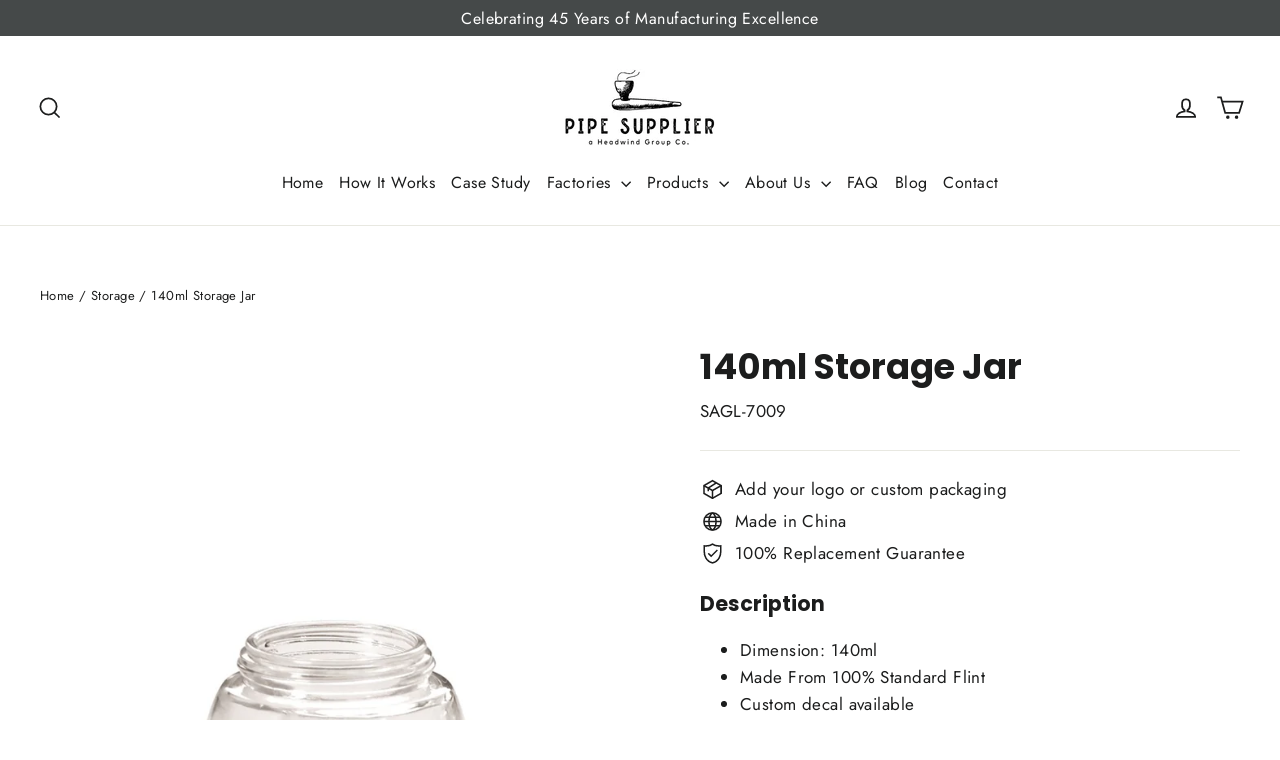

--- FILE ---
content_type: text/html; charset=utf-8
request_url: https://www.pipe-supplier.com/collections/storage/products/140ml-storage-jar-sagl-7009
body_size: 21042
content:
<!doctype html>
<html class="no-js" lang="en" dir="ltr">
<head>
 
<!-- Google Tag Manager -->
<script>(function(w,d,s,l,i){w[l]=w[l]||[];w[l].push({'gtm.start':
new Date().getTime(),event:'gtm.js'});var f=d.getElementsByTagName(s)[0],
j=d.createElement(s),dl=l!='dataLayer'?'&l='+l:'';j.async=true;j.src=
'https://www.googletagmanager.com/gtm.js?id='+i+dl;f.parentNode.insertBefore(j,f);
})(window,document,'script','dataLayer','GTM-P8NWLTR');</script>
<!-- End Google Tag Manager -->
  <meta charset="utf-8">
  <meta http-equiv="X-UA-Compatible" content="IE=edge,chrome=1">
  <meta name="viewport" content="width=device-width,initial-scale=1">
  <meta name="theme-color" content="#111111">
  <link rel="canonical" href="https://www.pipe-supplier.com/products/140ml-storage-jar-sagl-7009">
  <link rel="preconnect" href="https://cdn.shopify.com">
  <link rel="preconnect" href="https://fonts.shopifycdn.com">
  <link rel="dns-prefetch" href="https://productreviews.shopifycdn.com">
  <link rel="dns-prefetch" href="https://ajax.googleapis.com">
  <link rel="dns-prefetch" href="https://maps.googleapis.com">
  <link rel="dns-prefetch" href="https://maps.gstatic.com"><link rel="shortcut icon" href="//www.pipe-supplier.com/cdn/shop/files/800-logo_32x32.png?v=1675130641" type="image/png" /><title>140ml Storage Jar - SAGL-7009 - Pipe Supplier
</title>
<meta name="description" content="Order 140ml Storage Jar directly from the manufacturer. Elevate your smoking accessory inventory with Pipe Supplier&#39;s high-quality smoking accessories."><meta property="og:site_name" content="Pipe Supplier">
  <meta property="og:url" content="https://www.pipe-supplier.com/products/140ml-storage-jar-sagl-7009">
  <meta property="og:title" content="140ml Storage Jar">
  <meta property="og:type" content="product">
  <meta property="og:description" content="Order 140ml Storage Jar directly from the manufacturer. Elevate your smoking accessory inventory with Pipe Supplier&#39;s high-quality smoking accessories."><meta property="og:image" content="http://www.pipe-supplier.com/cdn/shop/products/SAGL-7009.png?v=1675736204">
    <meta property="og:image:secure_url" content="https://www.pipe-supplier.com/cdn/shop/products/SAGL-7009.png?v=1675736204">
    <meta property="og:image:width" content="800">
    <meta property="og:image:height" content="1147"><meta name="twitter:site" content="@">
  <meta name="twitter:card" content="summary_large_image">
  <meta name="twitter:title" content="140ml Storage Jar">
  <meta name="twitter:description" content="Order 140ml Storage Jar directly from the manufacturer. Elevate your smoking accessory inventory with Pipe Supplier&#39;s high-quality smoking accessories.">
<style data-shopify>@font-face {
  font-family: Poppins;
  font-weight: 700;
  font-style: normal;
  font-display: swap;
  src: url("//www.pipe-supplier.com/cdn/fonts/poppins/poppins_n7.56758dcf284489feb014a026f3727f2f20a54626.woff2") format("woff2"),
       url("//www.pipe-supplier.com/cdn/fonts/poppins/poppins_n7.f34f55d9b3d3205d2cd6f64955ff4b36f0cfd8da.woff") format("woff");
}

  @font-face {
  font-family: Jost;
  font-weight: 400;
  font-style: normal;
  font-display: swap;
  src: url("//www.pipe-supplier.com/cdn/fonts/jost/jost_n4.d47a1b6347ce4a4c9f437608011273009d91f2b7.woff2") format("woff2"),
       url("//www.pipe-supplier.com/cdn/fonts/jost/jost_n4.791c46290e672b3f85c3d1c651ef2efa3819eadd.woff") format("woff");
}


  @font-face {
  font-family: Jost;
  font-weight: 600;
  font-style: normal;
  font-display: swap;
  src: url("//www.pipe-supplier.com/cdn/fonts/jost/jost_n6.ec1178db7a7515114a2d84e3dd680832b7af8b99.woff2") format("woff2"),
       url("//www.pipe-supplier.com/cdn/fonts/jost/jost_n6.b1178bb6bdd3979fef38e103a3816f6980aeaff9.woff") format("woff");
}

  @font-face {
  font-family: Jost;
  font-weight: 400;
  font-style: italic;
  font-display: swap;
  src: url("//www.pipe-supplier.com/cdn/fonts/jost/jost_i4.b690098389649750ada222b9763d55796c5283a5.woff2") format("woff2"),
       url("//www.pipe-supplier.com/cdn/fonts/jost/jost_i4.fd766415a47e50b9e391ae7ec04e2ae25e7e28b0.woff") format("woff");
}

  @font-face {
  font-family: Jost;
  font-weight: 600;
  font-style: italic;
  font-display: swap;
  src: url("//www.pipe-supplier.com/cdn/fonts/jost/jost_i6.9af7e5f39e3a108c08f24047a4276332d9d7b85e.woff2") format("woff2"),
       url("//www.pipe-supplier.com/cdn/fonts/jost/jost_i6.2bf310262638f998ed206777ce0b9a3b98b6fe92.woff") format("woff");
}

</style><link href="//www.pipe-supplier.com/cdn/shop/t/2/assets/theme.css?v=159711256276433929521697059793" rel="stylesheet" type="text/css" media="all" />
<style data-shopify>:root {
    --typeHeaderPrimary: Poppins;
    --typeHeaderFallback: sans-serif;
    --typeHeaderSize: 35px;
    --typeHeaderWeight: 700;
    --typeHeaderLineHeight: 1.2;
    --typeHeaderSpacing: 0.0em;

    --typeBasePrimary:Jost;
    --typeBaseFallback:sans-serif;
    --typeBaseSize: 17px;
    --typeBaseWeight: 400;
    --typeBaseLineHeight: 1.6;
    --typeBaseSpacing: 0.025em;

    --iconWeight: 4px;
    --iconLinecaps: miter;
  }

  
.collection-hero__content:before,
  .hero__image-wrapper:before,
  .hero__media:before {
    background-image: linear-gradient(to bottom, rgba(0, 0, 0, 0.0) 0%, rgba(0, 0, 0, 0.0) 40%, rgba(0, 0, 0, 0.62) 100%);
  }

  .skrim__item-content .skrim__overlay:after {
    background-image: linear-gradient(to bottom, rgba(0, 0, 0, 0.0) 30%, rgba(0, 0, 0, 0.62) 100%);
  }

  .placeholder-content {
    background-image: linear-gradient(100deg, #ffffff 40%, #f7f7f7 63%, #ffffff 79%);
  }</style><script>
    document.documentElement.className = document.documentElement.className.replace('no-js', 'js');

    window.theme = window.theme || {};
    theme.routes = {
      home: "/",
      cart: "/cart.js",
      cartPage: "/cart",
      cartAdd: "/cart/add.js",
      cartChange: "/cart/change.js",
      search: "/search"
    };
    theme.strings = {
      soldOut: "Sold Out",
      unavailable: "Unavailable",
      inStockLabel: "In stock, ready to ship",
      stockLabel: "Low stock - [count] items left",
      willNotShipUntil: "Ready to ship [date]",
      willBeInStockAfter: "Back in stock [date]",
      waitingForStock: "Inventory on the way",
      cartSavings: "You're saving [savings]",
      cartEmpty: "Your cart is currently empty.",
      cartTermsConfirmation: "You must agree with the terms and conditions of sales to check out",
      searchCollections: "Collections:",
      searchPages: "Pages:",
      searchArticles: "Articles:"
    };
    theme.settings = {
      dynamicVariantsEnable: true,
      cartType: "drawer",
      isCustomerTemplate: false,
      moneyFormat: "${{amount}}",
      predictiveSearch: true,
      predictiveSearchType: "product",
      quickView: false,
      themeName: 'Motion',
      themeVersion: "9.1.0"
    };
  </script>

  <script>window.performance && window.performance.mark && window.performance.mark('shopify.content_for_header.start');</script><meta id="shopify-digital-wallet" name="shopify-digital-wallet" content="/71727841580/digital_wallets/dialog">
<meta name="shopify-checkout-api-token" content="d48e4d34564df230e1d71f3494523b36">
<meta id="in-context-paypal-metadata" data-shop-id="71727841580" data-venmo-supported="false" data-environment="production" data-locale="en_US" data-paypal-v4="true" data-currency="USD">
<link rel="alternate" type="application/json+oembed" href="https://www.pipe-supplier.com/products/140ml-storage-jar-sagl-7009.oembed">
<script async="async" src="/checkouts/internal/preloads.js?locale=en-US"></script>
<script id="shopify-features" type="application/json">{"accessToken":"d48e4d34564df230e1d71f3494523b36","betas":["rich-media-storefront-analytics"],"domain":"www.pipe-supplier.com","predictiveSearch":true,"shopId":71727841580,"locale":"en"}</script>
<script>var Shopify = Shopify || {};
Shopify.shop = "pipesupplier.myshopify.com";
Shopify.locale = "en";
Shopify.currency = {"active":"USD","rate":"1.0"};
Shopify.country = "US";
Shopify.theme = {"name":"Motion Copy Pipe-Supplier","id":143173681452,"schema_name":"Motion","schema_version":"9.1.0","theme_store_id":null,"role":"main"};
Shopify.theme.handle = "null";
Shopify.theme.style = {"id":null,"handle":null};
Shopify.cdnHost = "www.pipe-supplier.com/cdn";
Shopify.routes = Shopify.routes || {};
Shopify.routes.root = "/";</script>
<script type="module">!function(o){(o.Shopify=o.Shopify||{}).modules=!0}(window);</script>
<script>!function(o){function n(){var o=[];function n(){o.push(Array.prototype.slice.apply(arguments))}return n.q=o,n}var t=o.Shopify=o.Shopify||{};t.loadFeatures=n(),t.autoloadFeatures=n()}(window);</script>
<script id="shop-js-analytics" type="application/json">{"pageType":"product"}</script>
<script defer="defer" async type="module" src="//www.pipe-supplier.com/cdn/shopifycloud/shop-js/modules/v2/client.init-shop-cart-sync_BdyHc3Nr.en.esm.js"></script>
<script defer="defer" async type="module" src="//www.pipe-supplier.com/cdn/shopifycloud/shop-js/modules/v2/chunk.common_Daul8nwZ.esm.js"></script>
<script type="module">
  await import("//www.pipe-supplier.com/cdn/shopifycloud/shop-js/modules/v2/client.init-shop-cart-sync_BdyHc3Nr.en.esm.js");
await import("//www.pipe-supplier.com/cdn/shopifycloud/shop-js/modules/v2/chunk.common_Daul8nwZ.esm.js");

  window.Shopify.SignInWithShop?.initShopCartSync?.({"fedCMEnabled":true,"windoidEnabled":true});

</script>
<script id="__st">var __st={"a":71727841580,"offset":-18000,"reqid":"3d9fea0a-93c9-4b2e-96b7-bee74045a5dc-1768988666","pageurl":"www.pipe-supplier.com\/collections\/storage\/products\/140ml-storage-jar-sagl-7009","u":"97634e13cff3","p":"product","rtyp":"product","rid":8140710117676};</script>
<script>window.ShopifyPaypalV4VisibilityTracking = true;</script>
<script id="captcha-bootstrap">!function(){'use strict';const t='contact',e='account',n='new_comment',o=[[t,t],['blogs',n],['comments',n],[t,'customer']],c=[[e,'customer_login'],[e,'guest_login'],[e,'recover_customer_password'],[e,'create_customer']],r=t=>t.map((([t,e])=>`form[action*='/${t}']:not([data-nocaptcha='true']) input[name='form_type'][value='${e}']`)).join(','),a=t=>()=>t?[...document.querySelectorAll(t)].map((t=>t.form)):[];function s(){const t=[...o],e=r(t);return a(e)}const i='password',u='form_key',d=['recaptcha-v3-token','g-recaptcha-response','h-captcha-response',i],f=()=>{try{return window.sessionStorage}catch{return}},m='__shopify_v',_=t=>t.elements[u];function p(t,e,n=!1){try{const o=window.sessionStorage,c=JSON.parse(o.getItem(e)),{data:r}=function(t){const{data:e,action:n}=t;return t[m]||n?{data:e,action:n}:{data:t,action:n}}(c);for(const[e,n]of Object.entries(r))t.elements[e]&&(t.elements[e].value=n);n&&o.removeItem(e)}catch(o){console.error('form repopulation failed',{error:o})}}const l='form_type',E='cptcha';function T(t){t.dataset[E]=!0}const w=window,h=w.document,L='Shopify',v='ce_forms',y='captcha';let A=!1;((t,e)=>{const n=(g='f06e6c50-85a8-45c8-87d0-21a2b65856fe',I='https://cdn.shopify.com/shopifycloud/storefront-forms-hcaptcha/ce_storefront_forms_captcha_hcaptcha.v1.5.2.iife.js',D={infoText:'Protected by hCaptcha',privacyText:'Privacy',termsText:'Terms'},(t,e,n)=>{const o=w[L][v],c=o.bindForm;if(c)return c(t,g,e,D).then(n);var r;o.q.push([[t,g,e,D],n]),r=I,A||(h.body.append(Object.assign(h.createElement('script'),{id:'captcha-provider',async:!0,src:r})),A=!0)});var g,I,D;w[L]=w[L]||{},w[L][v]=w[L][v]||{},w[L][v].q=[],w[L][y]=w[L][y]||{},w[L][y].protect=function(t,e){n(t,void 0,e),T(t)},Object.freeze(w[L][y]),function(t,e,n,w,h,L){const[v,y,A,g]=function(t,e,n){const i=e?o:[],u=t?c:[],d=[...i,...u],f=r(d),m=r(i),_=r(d.filter((([t,e])=>n.includes(e))));return[a(f),a(m),a(_),s()]}(w,h,L),I=t=>{const e=t.target;return e instanceof HTMLFormElement?e:e&&e.form},D=t=>v().includes(t);t.addEventListener('submit',(t=>{const e=I(t);if(!e)return;const n=D(e)&&!e.dataset.hcaptchaBound&&!e.dataset.recaptchaBound,o=_(e),c=g().includes(e)&&(!o||!o.value);(n||c)&&t.preventDefault(),c&&!n&&(function(t){try{if(!f())return;!function(t){const e=f();if(!e)return;const n=_(t);if(!n)return;const o=n.value;o&&e.removeItem(o)}(t);const e=Array.from(Array(32),(()=>Math.random().toString(36)[2])).join('');!function(t,e){_(t)||t.append(Object.assign(document.createElement('input'),{type:'hidden',name:u})),t.elements[u].value=e}(t,e),function(t,e){const n=f();if(!n)return;const o=[...t.querySelectorAll(`input[type='${i}']`)].map((({name:t})=>t)),c=[...d,...o],r={};for(const[a,s]of new FormData(t).entries())c.includes(a)||(r[a]=s);n.setItem(e,JSON.stringify({[m]:1,action:t.action,data:r}))}(t,e)}catch(e){console.error('failed to persist form',e)}}(e),e.submit())}));const S=(t,e)=>{t&&!t.dataset[E]&&(n(t,e.some((e=>e===t))),T(t))};for(const o of['focusin','change'])t.addEventListener(o,(t=>{const e=I(t);D(e)&&S(e,y())}));const B=e.get('form_key'),M=e.get(l),P=B&&M;t.addEventListener('DOMContentLoaded',(()=>{const t=y();if(P)for(const e of t)e.elements[l].value===M&&p(e,B);[...new Set([...A(),...v().filter((t=>'true'===t.dataset.shopifyCaptcha))])].forEach((e=>S(e,t)))}))}(h,new URLSearchParams(w.location.search),n,t,e,['guest_login'])})(!0,!0)}();</script>
<script integrity="sha256-4kQ18oKyAcykRKYeNunJcIwy7WH5gtpwJnB7kiuLZ1E=" data-source-attribution="shopify.loadfeatures" defer="defer" src="//www.pipe-supplier.com/cdn/shopifycloud/storefront/assets/storefront/load_feature-a0a9edcb.js" crossorigin="anonymous"></script>
<script data-source-attribution="shopify.dynamic_checkout.dynamic.init">var Shopify=Shopify||{};Shopify.PaymentButton=Shopify.PaymentButton||{isStorefrontPortableWallets:!0,init:function(){window.Shopify.PaymentButton.init=function(){};var t=document.createElement("script");t.src="https://www.pipe-supplier.com/cdn/shopifycloud/portable-wallets/latest/portable-wallets.en.js",t.type="module",document.head.appendChild(t)}};
</script>
<script data-source-attribution="shopify.dynamic_checkout.buyer_consent">
  function portableWalletsHideBuyerConsent(e){var t=document.getElementById("shopify-buyer-consent"),n=document.getElementById("shopify-subscription-policy-button");t&&n&&(t.classList.add("hidden"),t.setAttribute("aria-hidden","true"),n.removeEventListener("click",e))}function portableWalletsShowBuyerConsent(e){var t=document.getElementById("shopify-buyer-consent"),n=document.getElementById("shopify-subscription-policy-button");t&&n&&(t.classList.remove("hidden"),t.removeAttribute("aria-hidden"),n.addEventListener("click",e))}window.Shopify?.PaymentButton&&(window.Shopify.PaymentButton.hideBuyerConsent=portableWalletsHideBuyerConsent,window.Shopify.PaymentButton.showBuyerConsent=portableWalletsShowBuyerConsent);
</script>
<script data-source-attribution="shopify.dynamic_checkout.cart.bootstrap">document.addEventListener("DOMContentLoaded",(function(){function t(){return document.querySelector("shopify-accelerated-checkout-cart, shopify-accelerated-checkout")}if(t())Shopify.PaymentButton.init();else{new MutationObserver((function(e,n){t()&&(Shopify.PaymentButton.init(),n.disconnect())})).observe(document.body,{childList:!0,subtree:!0})}}));
</script>
<link id="shopify-accelerated-checkout-styles" rel="stylesheet" media="screen" href="https://www.pipe-supplier.com/cdn/shopifycloud/portable-wallets/latest/accelerated-checkout-backwards-compat.css" crossorigin="anonymous">
<style id="shopify-accelerated-checkout-cart">
        #shopify-buyer-consent {
  margin-top: 1em;
  display: inline-block;
  width: 100%;
}

#shopify-buyer-consent.hidden {
  display: none;
}

#shopify-subscription-policy-button {
  background: none;
  border: none;
  padding: 0;
  text-decoration: underline;
  font-size: inherit;
  cursor: pointer;
}

#shopify-subscription-policy-button::before {
  box-shadow: none;
}

      </style>

<script>window.performance && window.performance.mark && window.performance.mark('shopify.content_for_header.end');</script>

  <script src="//www.pipe-supplier.com/cdn/shop/t/2/assets/vendor-scripts-v14.js" defer="defer"></script><script src="//www.pipe-supplier.com/cdn/shop/t/2/assets/theme.js?v=28987366721448997191675097159" defer="defer"></script>
<link href="https://monorail-edge.shopifysvc.com" rel="dns-prefetch">
<script>(function(){if ("sendBeacon" in navigator && "performance" in window) {try {var session_token_from_headers = performance.getEntriesByType('navigation')[0].serverTiming.find(x => x.name == '_s').description;} catch {var session_token_from_headers = undefined;}var session_cookie_matches = document.cookie.match(/_shopify_s=([^;]*)/);var session_token_from_cookie = session_cookie_matches && session_cookie_matches.length === 2 ? session_cookie_matches[1] : "";var session_token = session_token_from_headers || session_token_from_cookie || "";function handle_abandonment_event(e) {var entries = performance.getEntries().filter(function(entry) {return /monorail-edge.shopifysvc.com/.test(entry.name);});if (!window.abandonment_tracked && entries.length === 0) {window.abandonment_tracked = true;var currentMs = Date.now();var navigation_start = performance.timing.navigationStart;var payload = {shop_id: 71727841580,url: window.location.href,navigation_start,duration: currentMs - navigation_start,session_token,page_type: "product"};window.navigator.sendBeacon("https://monorail-edge.shopifysvc.com/v1/produce", JSON.stringify({schema_id: "online_store_buyer_site_abandonment/1.1",payload: payload,metadata: {event_created_at_ms: currentMs,event_sent_at_ms: currentMs}}));}}window.addEventListener('pagehide', handle_abandonment_event);}}());</script>
<script id="web-pixels-manager-setup">(function e(e,d,r,n,o){if(void 0===o&&(o={}),!Boolean(null===(a=null===(i=window.Shopify)||void 0===i?void 0:i.analytics)||void 0===a?void 0:a.replayQueue)){var i,a;window.Shopify=window.Shopify||{};var t=window.Shopify;t.analytics=t.analytics||{};var s=t.analytics;s.replayQueue=[],s.publish=function(e,d,r){return s.replayQueue.push([e,d,r]),!0};try{self.performance.mark("wpm:start")}catch(e){}var l=function(){var e={modern:/Edge?\/(1{2}[4-9]|1[2-9]\d|[2-9]\d{2}|\d{4,})\.\d+(\.\d+|)|Firefox\/(1{2}[4-9]|1[2-9]\d|[2-9]\d{2}|\d{4,})\.\d+(\.\d+|)|Chrom(ium|e)\/(9{2}|\d{3,})\.\d+(\.\d+|)|(Maci|X1{2}).+ Version\/(15\.\d+|(1[6-9]|[2-9]\d|\d{3,})\.\d+)([,.]\d+|)( \(\w+\)|)( Mobile\/\w+|) Safari\/|Chrome.+OPR\/(9{2}|\d{3,})\.\d+\.\d+|(CPU[ +]OS|iPhone[ +]OS|CPU[ +]iPhone|CPU IPhone OS|CPU iPad OS)[ +]+(15[._]\d+|(1[6-9]|[2-9]\d|\d{3,})[._]\d+)([._]\d+|)|Android:?[ /-](13[3-9]|1[4-9]\d|[2-9]\d{2}|\d{4,})(\.\d+|)(\.\d+|)|Android.+Firefox\/(13[5-9]|1[4-9]\d|[2-9]\d{2}|\d{4,})\.\d+(\.\d+|)|Android.+Chrom(ium|e)\/(13[3-9]|1[4-9]\d|[2-9]\d{2}|\d{4,})\.\d+(\.\d+|)|SamsungBrowser\/([2-9]\d|\d{3,})\.\d+/,legacy:/Edge?\/(1[6-9]|[2-9]\d|\d{3,})\.\d+(\.\d+|)|Firefox\/(5[4-9]|[6-9]\d|\d{3,})\.\d+(\.\d+|)|Chrom(ium|e)\/(5[1-9]|[6-9]\d|\d{3,})\.\d+(\.\d+|)([\d.]+$|.*Safari\/(?![\d.]+ Edge\/[\d.]+$))|(Maci|X1{2}).+ Version\/(10\.\d+|(1[1-9]|[2-9]\d|\d{3,})\.\d+)([,.]\d+|)( \(\w+\)|)( Mobile\/\w+|) Safari\/|Chrome.+OPR\/(3[89]|[4-9]\d|\d{3,})\.\d+\.\d+|(CPU[ +]OS|iPhone[ +]OS|CPU[ +]iPhone|CPU IPhone OS|CPU iPad OS)[ +]+(10[._]\d+|(1[1-9]|[2-9]\d|\d{3,})[._]\d+)([._]\d+|)|Android:?[ /-](13[3-9]|1[4-9]\d|[2-9]\d{2}|\d{4,})(\.\d+|)(\.\d+|)|Mobile Safari.+OPR\/([89]\d|\d{3,})\.\d+\.\d+|Android.+Firefox\/(13[5-9]|1[4-9]\d|[2-9]\d{2}|\d{4,})\.\d+(\.\d+|)|Android.+Chrom(ium|e)\/(13[3-9]|1[4-9]\d|[2-9]\d{2}|\d{4,})\.\d+(\.\d+|)|Android.+(UC? ?Browser|UCWEB|U3)[ /]?(15\.([5-9]|\d{2,})|(1[6-9]|[2-9]\d|\d{3,})\.\d+)\.\d+|SamsungBrowser\/(5\.\d+|([6-9]|\d{2,})\.\d+)|Android.+MQ{2}Browser\/(14(\.(9|\d{2,})|)|(1[5-9]|[2-9]\d|\d{3,})(\.\d+|))(\.\d+|)|K[Aa][Ii]OS\/(3\.\d+|([4-9]|\d{2,})\.\d+)(\.\d+|)/},d=e.modern,r=e.legacy,n=navigator.userAgent;return n.match(d)?"modern":n.match(r)?"legacy":"unknown"}(),u="modern"===l?"modern":"legacy",c=(null!=n?n:{modern:"",legacy:""})[u],f=function(e){return[e.baseUrl,"/wpm","/b",e.hashVersion,"modern"===e.buildTarget?"m":"l",".js"].join("")}({baseUrl:d,hashVersion:r,buildTarget:u}),m=function(e){var d=e.version,r=e.bundleTarget,n=e.surface,o=e.pageUrl,i=e.monorailEndpoint;return{emit:function(e){var a=e.status,t=e.errorMsg,s=(new Date).getTime(),l=JSON.stringify({metadata:{event_sent_at_ms:s},events:[{schema_id:"web_pixels_manager_load/3.1",payload:{version:d,bundle_target:r,page_url:o,status:a,surface:n,error_msg:t},metadata:{event_created_at_ms:s}}]});if(!i)return console&&console.warn&&console.warn("[Web Pixels Manager] No Monorail endpoint provided, skipping logging."),!1;try{return self.navigator.sendBeacon.bind(self.navigator)(i,l)}catch(e){}var u=new XMLHttpRequest;try{return u.open("POST",i,!0),u.setRequestHeader("Content-Type","text/plain"),u.send(l),!0}catch(e){return console&&console.warn&&console.warn("[Web Pixels Manager] Got an unhandled error while logging to Monorail."),!1}}}}({version:r,bundleTarget:l,surface:e.surface,pageUrl:self.location.href,monorailEndpoint:e.monorailEndpoint});try{o.browserTarget=l,function(e){var d=e.src,r=e.async,n=void 0===r||r,o=e.onload,i=e.onerror,a=e.sri,t=e.scriptDataAttributes,s=void 0===t?{}:t,l=document.createElement("script"),u=document.querySelector("head"),c=document.querySelector("body");if(l.async=n,l.src=d,a&&(l.integrity=a,l.crossOrigin="anonymous"),s)for(var f in s)if(Object.prototype.hasOwnProperty.call(s,f))try{l.dataset[f]=s[f]}catch(e){}if(o&&l.addEventListener("load",o),i&&l.addEventListener("error",i),u)u.appendChild(l);else{if(!c)throw new Error("Did not find a head or body element to append the script");c.appendChild(l)}}({src:f,async:!0,onload:function(){if(!function(){var e,d;return Boolean(null===(d=null===(e=window.Shopify)||void 0===e?void 0:e.analytics)||void 0===d?void 0:d.initialized)}()){var d=window.webPixelsManager.init(e)||void 0;if(d){var r=window.Shopify.analytics;r.replayQueue.forEach((function(e){var r=e[0],n=e[1],o=e[2];d.publishCustomEvent(r,n,o)})),r.replayQueue=[],r.publish=d.publishCustomEvent,r.visitor=d.visitor,r.initialized=!0}}},onerror:function(){return m.emit({status:"failed",errorMsg:"".concat(f," has failed to load")})},sri:function(e){var d=/^sha384-[A-Za-z0-9+/=]+$/;return"string"==typeof e&&d.test(e)}(c)?c:"",scriptDataAttributes:o}),m.emit({status:"loading"})}catch(e){m.emit({status:"failed",errorMsg:(null==e?void 0:e.message)||"Unknown error"})}}})({shopId: 71727841580,storefrontBaseUrl: "https://www.pipe-supplier.com",extensionsBaseUrl: "https://extensions.shopifycdn.com/cdn/shopifycloud/web-pixels-manager",monorailEndpoint: "https://monorail-edge.shopifysvc.com/unstable/produce_batch",surface: "storefront-renderer",enabledBetaFlags: ["2dca8a86"],webPixelsConfigList: [{"id":"848691500","configuration":"{\"config\":\"{\\\"pixel_id\\\":\\\"G-DZD2G3ZWDE\\\",\\\"gtag_events\\\":[{\\\"type\\\":\\\"purchase\\\",\\\"action_label\\\":\\\"G-DZD2G3ZWDE\\\"},{\\\"type\\\":\\\"page_view\\\",\\\"action_label\\\":\\\"G-DZD2G3ZWDE\\\"},{\\\"type\\\":\\\"view_item\\\",\\\"action_label\\\":\\\"G-DZD2G3ZWDE\\\"},{\\\"type\\\":\\\"search\\\",\\\"action_label\\\":\\\"G-DZD2G3ZWDE\\\"},{\\\"type\\\":\\\"add_to_cart\\\",\\\"action_label\\\":\\\"G-DZD2G3ZWDE\\\"},{\\\"type\\\":\\\"begin_checkout\\\",\\\"action_label\\\":\\\"G-DZD2G3ZWDE\\\"},{\\\"type\\\":\\\"add_payment_info\\\",\\\"action_label\\\":\\\"G-DZD2G3ZWDE\\\"}],\\\"enable_monitoring_mode\\\":false}\"}","eventPayloadVersion":"v1","runtimeContext":"OPEN","scriptVersion":"b2a88bafab3e21179ed38636efcd8a93","type":"APP","apiClientId":1780363,"privacyPurposes":[],"dataSharingAdjustments":{"protectedCustomerApprovalScopes":["read_customer_address","read_customer_email","read_customer_name","read_customer_personal_data","read_customer_phone"]}},{"id":"shopify-app-pixel","configuration":"{}","eventPayloadVersion":"v1","runtimeContext":"STRICT","scriptVersion":"0450","apiClientId":"shopify-pixel","type":"APP","privacyPurposes":["ANALYTICS","MARKETING"]},{"id":"shopify-custom-pixel","eventPayloadVersion":"v1","runtimeContext":"LAX","scriptVersion":"0450","apiClientId":"shopify-pixel","type":"CUSTOM","privacyPurposes":["ANALYTICS","MARKETING"]}],isMerchantRequest: false,initData: {"shop":{"name":"Pipe Supplier","paymentSettings":{"currencyCode":"USD"},"myshopifyDomain":"pipesupplier.myshopify.com","countryCode":"HK","storefrontUrl":"https:\/\/www.pipe-supplier.com"},"customer":null,"cart":null,"checkout":null,"productVariants":[{"price":{"amount":0.0,"currencyCode":"USD"},"product":{"title":"140ml Storage Jar","vendor":"PipeSupplier","id":"8140710117676","untranslatedTitle":"140ml Storage Jar","url":"\/products\/140ml-storage-jar-sagl-7009","type":""},"id":"44490234429740","image":{"src":"\/\/www.pipe-supplier.com\/cdn\/shop\/products\/SAGL-7009.png?v=1675736204"},"sku":"SAGL-7009","title":"Default Title","untranslatedTitle":"Default Title"}],"purchasingCompany":null},},"https://www.pipe-supplier.com/cdn","fcfee988w5aeb613cpc8e4bc33m6693e112",{"modern":"","legacy":""},{"shopId":"71727841580","storefrontBaseUrl":"https:\/\/www.pipe-supplier.com","extensionBaseUrl":"https:\/\/extensions.shopifycdn.com\/cdn\/shopifycloud\/web-pixels-manager","surface":"storefront-renderer","enabledBetaFlags":"[\"2dca8a86\"]","isMerchantRequest":"false","hashVersion":"fcfee988w5aeb613cpc8e4bc33m6693e112","publish":"custom","events":"[[\"page_viewed\",{}],[\"product_viewed\",{\"productVariant\":{\"price\":{\"amount\":0.0,\"currencyCode\":\"USD\"},\"product\":{\"title\":\"140ml Storage Jar\",\"vendor\":\"PipeSupplier\",\"id\":\"8140710117676\",\"untranslatedTitle\":\"140ml Storage Jar\",\"url\":\"\/products\/140ml-storage-jar-sagl-7009\",\"type\":\"\"},\"id\":\"44490234429740\",\"image\":{\"src\":\"\/\/www.pipe-supplier.com\/cdn\/shop\/products\/SAGL-7009.png?v=1675736204\"},\"sku\":\"SAGL-7009\",\"title\":\"Default Title\",\"untranslatedTitle\":\"Default Title\"}}]]"});</script><script>
  window.ShopifyAnalytics = window.ShopifyAnalytics || {};
  window.ShopifyAnalytics.meta = window.ShopifyAnalytics.meta || {};
  window.ShopifyAnalytics.meta.currency = 'USD';
  var meta = {"product":{"id":8140710117676,"gid":"gid:\/\/shopify\/Product\/8140710117676","vendor":"PipeSupplier","type":"","handle":"140ml-storage-jar-sagl-7009","variants":[{"id":44490234429740,"price":0,"name":"140ml Storage Jar","public_title":null,"sku":"SAGL-7009"}],"remote":false},"page":{"pageType":"product","resourceType":"product","resourceId":8140710117676,"requestId":"3d9fea0a-93c9-4b2e-96b7-bee74045a5dc-1768988666"}};
  for (var attr in meta) {
    window.ShopifyAnalytics.meta[attr] = meta[attr];
  }
</script>
<script class="analytics">
  (function () {
    var customDocumentWrite = function(content) {
      var jquery = null;

      if (window.jQuery) {
        jquery = window.jQuery;
      } else if (window.Checkout && window.Checkout.$) {
        jquery = window.Checkout.$;
      }

      if (jquery) {
        jquery('body').append(content);
      }
    };

    var hasLoggedConversion = function(token) {
      if (token) {
        return document.cookie.indexOf('loggedConversion=' + token) !== -1;
      }
      return false;
    }

    var setCookieIfConversion = function(token) {
      if (token) {
        var twoMonthsFromNow = new Date(Date.now());
        twoMonthsFromNow.setMonth(twoMonthsFromNow.getMonth() + 2);

        document.cookie = 'loggedConversion=' + token + '; expires=' + twoMonthsFromNow;
      }
    }

    var trekkie = window.ShopifyAnalytics.lib = window.trekkie = window.trekkie || [];
    if (trekkie.integrations) {
      return;
    }
    trekkie.methods = [
      'identify',
      'page',
      'ready',
      'track',
      'trackForm',
      'trackLink'
    ];
    trekkie.factory = function(method) {
      return function() {
        var args = Array.prototype.slice.call(arguments);
        args.unshift(method);
        trekkie.push(args);
        return trekkie;
      };
    };
    for (var i = 0; i < trekkie.methods.length; i++) {
      var key = trekkie.methods[i];
      trekkie[key] = trekkie.factory(key);
    }
    trekkie.load = function(config) {
      trekkie.config = config || {};
      trekkie.config.initialDocumentCookie = document.cookie;
      var first = document.getElementsByTagName('script')[0];
      var script = document.createElement('script');
      script.type = 'text/javascript';
      script.onerror = function(e) {
        var scriptFallback = document.createElement('script');
        scriptFallback.type = 'text/javascript';
        scriptFallback.onerror = function(error) {
                var Monorail = {
      produce: function produce(monorailDomain, schemaId, payload) {
        var currentMs = new Date().getTime();
        var event = {
          schema_id: schemaId,
          payload: payload,
          metadata: {
            event_created_at_ms: currentMs,
            event_sent_at_ms: currentMs
          }
        };
        return Monorail.sendRequest("https://" + monorailDomain + "/v1/produce", JSON.stringify(event));
      },
      sendRequest: function sendRequest(endpointUrl, payload) {
        // Try the sendBeacon API
        if (window && window.navigator && typeof window.navigator.sendBeacon === 'function' && typeof window.Blob === 'function' && !Monorail.isIos12()) {
          var blobData = new window.Blob([payload], {
            type: 'text/plain'
          });

          if (window.navigator.sendBeacon(endpointUrl, blobData)) {
            return true;
          } // sendBeacon was not successful

        } // XHR beacon

        var xhr = new XMLHttpRequest();

        try {
          xhr.open('POST', endpointUrl);
          xhr.setRequestHeader('Content-Type', 'text/plain');
          xhr.send(payload);
        } catch (e) {
          console.log(e);
        }

        return false;
      },
      isIos12: function isIos12() {
        return window.navigator.userAgent.lastIndexOf('iPhone; CPU iPhone OS 12_') !== -1 || window.navigator.userAgent.lastIndexOf('iPad; CPU OS 12_') !== -1;
      }
    };
    Monorail.produce('monorail-edge.shopifysvc.com',
      'trekkie_storefront_load_errors/1.1',
      {shop_id: 71727841580,
      theme_id: 143173681452,
      app_name: "storefront",
      context_url: window.location.href,
      source_url: "//www.pipe-supplier.com/cdn/s/trekkie.storefront.cd680fe47e6c39ca5d5df5f0a32d569bc48c0f27.min.js"});

        };
        scriptFallback.async = true;
        scriptFallback.src = '//www.pipe-supplier.com/cdn/s/trekkie.storefront.cd680fe47e6c39ca5d5df5f0a32d569bc48c0f27.min.js';
        first.parentNode.insertBefore(scriptFallback, first);
      };
      script.async = true;
      script.src = '//www.pipe-supplier.com/cdn/s/trekkie.storefront.cd680fe47e6c39ca5d5df5f0a32d569bc48c0f27.min.js';
      first.parentNode.insertBefore(script, first);
    };
    trekkie.load(
      {"Trekkie":{"appName":"storefront","development":false,"defaultAttributes":{"shopId":71727841580,"isMerchantRequest":null,"themeId":143173681452,"themeCityHash":"1147830690294212142","contentLanguage":"en","currency":"USD","eventMetadataId":"f9838f96-4f00-47f5-8ebd-abbb7fc88ad4"},"isServerSideCookieWritingEnabled":true,"monorailRegion":"shop_domain","enabledBetaFlags":["65f19447"]},"Session Attribution":{},"S2S":{"facebookCapiEnabled":false,"source":"trekkie-storefront-renderer","apiClientId":580111}}
    );

    var loaded = false;
    trekkie.ready(function() {
      if (loaded) return;
      loaded = true;

      window.ShopifyAnalytics.lib = window.trekkie;

      var originalDocumentWrite = document.write;
      document.write = customDocumentWrite;
      try { window.ShopifyAnalytics.merchantGoogleAnalytics.call(this); } catch(error) {};
      document.write = originalDocumentWrite;

      window.ShopifyAnalytics.lib.page(null,{"pageType":"product","resourceType":"product","resourceId":8140710117676,"requestId":"3d9fea0a-93c9-4b2e-96b7-bee74045a5dc-1768988666","shopifyEmitted":true});

      var match = window.location.pathname.match(/checkouts\/(.+)\/(thank_you|post_purchase)/)
      var token = match? match[1]: undefined;
      if (!hasLoggedConversion(token)) {
        setCookieIfConversion(token);
        window.ShopifyAnalytics.lib.track("Viewed Product",{"currency":"USD","variantId":44490234429740,"productId":8140710117676,"productGid":"gid:\/\/shopify\/Product\/8140710117676","name":"140ml Storage Jar","price":"0.00","sku":"SAGL-7009","brand":"PipeSupplier","variant":null,"category":"","nonInteraction":true,"remote":false},undefined,undefined,{"shopifyEmitted":true});
      window.ShopifyAnalytics.lib.track("monorail:\/\/trekkie_storefront_viewed_product\/1.1",{"currency":"USD","variantId":44490234429740,"productId":8140710117676,"productGid":"gid:\/\/shopify\/Product\/8140710117676","name":"140ml Storage Jar","price":"0.00","sku":"SAGL-7009","brand":"PipeSupplier","variant":null,"category":"","nonInteraction":true,"remote":false,"referer":"https:\/\/www.pipe-supplier.com\/collections\/storage\/products\/140ml-storage-jar-sagl-7009"});
      }
    });


        var eventsListenerScript = document.createElement('script');
        eventsListenerScript.async = true;
        eventsListenerScript.src = "//www.pipe-supplier.com/cdn/shopifycloud/storefront/assets/shop_events_listener-3da45d37.js";
        document.getElementsByTagName('head')[0].appendChild(eventsListenerScript);

})();</script>
  <script>
  if (!window.ga || (window.ga && typeof window.ga !== 'function')) {
    window.ga = function ga() {
      (window.ga.q = window.ga.q || []).push(arguments);
      if (window.Shopify && window.Shopify.analytics && typeof window.Shopify.analytics.publish === 'function') {
        window.Shopify.analytics.publish("ga_stub_called", {}, {sendTo: "google_osp_migration"});
      }
      console.error("Shopify's Google Analytics stub called with:", Array.from(arguments), "\nSee https://help.shopify.com/manual/promoting-marketing/pixels/pixel-migration#google for more information.");
    };
    if (window.Shopify && window.Shopify.analytics && typeof window.Shopify.analytics.publish === 'function') {
      window.Shopify.analytics.publish("ga_stub_initialized", {}, {sendTo: "google_osp_migration"});
    }
  }
</script>
<script
  defer
  src="https://www.pipe-supplier.com/cdn/shopifycloud/perf-kit/shopify-perf-kit-3.0.4.min.js"
  data-application="storefront-renderer"
  data-shop-id="71727841580"
  data-render-region="gcp-us-central1"
  data-page-type="product"
  data-theme-instance-id="143173681452"
  data-theme-name="Motion"
  data-theme-version="9.1.0"
  data-monorail-region="shop_domain"
  data-resource-timing-sampling-rate="10"
  data-shs="true"
  data-shs-beacon="true"
  data-shs-export-with-fetch="true"
  data-shs-logs-sample-rate="1"
  data-shs-beacon-endpoint="https://www.pipe-supplier.com/api/collect"
></script>
</head>

<body class="template-product" data-transitions="true" data-type_header_capitalize="false" data-type_base_accent_transform="true" data-type_header_accent_transform="true" data-animate_sections="true" data-animate_underlines="true" data-animate_buttons="true" data-animate_images="true" data-animate_page_transition_style="page-slow-fade" data-type_header_text_alignment="true" data-animate_images_style="zoom-fade">

  <!-- Google Tag Manager (noscript) -->
<noscript><iframe src="https://www.googletagmanager.com/ns.html?id=GTM-P8NWLTR"
height="0" width="0" style="display:none;visibility:hidden"></iframe></noscript>
<!-- End Google Tag Manager (noscript) -->
  
  
    <script type="text/javascript">window.setTimeout(function() { document.body.className += " loaded"; }, 25);</script>
  

  <a class="in-page-link visually-hidden skip-link" href="#MainContent">Skip to content</a>

  <div id="PageContainer" class="page-container">
    <div class="transition-body"><div id="shopify-section-header" class="shopify-section"><div id="NavDrawer" class="drawer drawer--left">
  <div class="drawer__contents">
    <div class="drawer__fixed-header">
      <div class="drawer__header appear-animation appear-delay-2">
        <div class="drawer__title"></div>
        <div class="drawer__close">
          <button type="button" class="drawer__close-button js-drawer-close">
            <svg aria-hidden="true" focusable="false" role="presentation" class="icon icon-close" viewBox="0 0 64 64"><path d="M19 17.61l27.12 27.13m0-27.12L19 44.74"/></svg>
            <span class="icon__fallback-text">Close menu</span>
          </button>
        </div>
      </div>
    </div>
    <div class="drawer__scrollable">
      <ul class="mobile-nav" role="navigation" aria-label="Primary"><li class="mobile-nav__item appear-animation appear-delay-3"><a href="/" class="mobile-nav__link">Home</a></li><li class="mobile-nav__item appear-animation appear-delay-4"><a href="/pages/how-it-works" class="mobile-nav__link">How It Works</a></li><li class="mobile-nav__item appear-animation appear-delay-5"><a href="/pages/case-study" class="mobile-nav__link">Case Study</a></li><li class="mobile-nav__item appear-animation appear-delay-6"><div class="mobile-nav__has-sublist"><a href="/pages/factories-smoking-accessories" class="mobile-nav__link" id="Label-pages-factories-smoking-accessories4">
                    Factories
                  </a>
                  <div class="mobile-nav__toggle">
                    <button type="button" class="collapsible-trigger collapsible--auto-height" aria-controls="Linklist-pages-factories-smoking-accessories4" aria-labelledby="Label-pages-factories-smoking-accessories4"><span class="collapsible-trigger__icon collapsible-trigger__icon--open" role="presentation">
  <svg aria-hidden="true" focusable="false" role="presentation" class="icon icon--wide icon-chevron-down" viewBox="0 0 28 16"><path d="M1.57 1.59l12.76 12.77L27.1 1.59" stroke-width="2" stroke="#000" fill="none" fill-rule="evenodd"/></svg>
</span>
</button>
                  </div></div><div id="Linklist-pages-factories-smoking-accessories4" class="mobile-nav__sublist collapsible-content collapsible-content--all">
                <div class="collapsible-content__inner">
                  <ul class="mobile-nav__sublist"><li class="mobile-nav__item">
                        <div class="mobile-nav__child-item"><a href="/pages/glass-factory" class="mobile-nav__link" id="Sublabel-pages-glass-factory1">
                              Glass Factory
                            </a></div></li><li class="mobile-nav__item">
                        <div class="mobile-nav__child-item"><a href="/pages/ceramic-factory" class="mobile-nav__link" id="Sublabel-pages-ceramic-factory2">
                              Ceramic Factory
                            </a></div></li><li class="mobile-nav__item">
                        <div class="mobile-nav__child-item"><a href="/pages/wood-manufacturing" class="mobile-nav__link" id="Sublabel-pages-wood-manufacturing3">
                              Wood Factory
                            </a></div></li><li class="mobile-nav__item">
                        <div class="mobile-nav__child-item"><a href="/pages/grinder-factory" class="mobile-nav__link" id="Sublabel-pages-grinder-factory4">
                              Grinder Manufacturing
                            </a></div></li><li class="mobile-nav__item">
                        <div class="mobile-nav__child-item"><a href="/pages/glass-storage-cannabis-factory" class="mobile-nav__link" id="Sublabel-pages-glass-storage-cannabis-factory5">
                              Glass Storage Factories
                            </a></div></li></ul></div>
              </div></li><li class="mobile-nav__item appear-animation appear-delay-7"><div class="mobile-nav__has-sublist"><button type="button" class="mobile-nav__link--button collapsible-trigger collapsible--auto-height" aria-controls="Linklist-5">
                    <span class="mobile-nav__faux-link">Products</span>
                    <div class="mobile-nav__toggle">
                      <span><span class="collapsible-trigger__icon collapsible-trigger__icon--open" role="presentation">
  <svg aria-hidden="true" focusable="false" role="presentation" class="icon icon--wide icon-chevron-down" viewBox="0 0 28 16"><path d="M1.57 1.59l12.76 12.77L27.1 1.59" stroke-width="2" stroke="#000" fill="none" fill-rule="evenodd"/></svg>
</span>
</span>
                    </div>
                  </button></div><div id="Linklist-5" class="mobile-nav__sublist collapsible-content collapsible-content--all">
                <div class="collapsible-content__inner">
                  <ul class="mobile-nav__sublist"><li class="mobile-nav__item">
                        <div class="mobile-nav__child-item"><a href="/collections/pipes" class="mobile-nav__link" id="Sublabel-collections-pipes1">
                              Pipes &amp; Bongs
                            </a></div></li><li class="mobile-nav__item">
                        <div class="mobile-nav__child-item"><a href="/collections/grinders" class="mobile-nav__link" id="Sublabel-collections-grinders2">
                              Grinders
                            </a></div></li><li class="mobile-nav__item mobile-nav__item--active">
                        <div class="mobile-nav__child-item"><a href="/collections/storage" class="mobile-nav__link" id="Sublabel-collections-storage3">
                              Storage
                            </a></div></li><li class="mobile-nav__item">
                        <div class="mobile-nav__child-item"><a href="/collections/rolling-papers" class="mobile-nav__link" id="Sublabel-collections-rolling-papers4">
                              Rolling Papers 
                            </a></div></li><li class="mobile-nav__item">
                        <div class="mobile-nav__child-item"><a href="/collections/ash-trays" class="mobile-nav__link" id="Sublabel-collections-ash-trays5">
                              Ash Trays
                            </a></div></li><li class="mobile-nav__item">
                        <div class="mobile-nav__child-item"><a href="/collections/rolling-trays" class="mobile-nav__link" id="Sublabel-collections-rolling-trays6">
                              Rolling Trays
                            </a></div></li><li class="mobile-nav__item">
                        <div class="mobile-nav__child-item"><a href="/collections/bags-pouches" class="mobile-nav__link" id="Sublabel-collections-bags-pouches7">
                              Bags &amp; Pouches
                            </a></div></li><li class="mobile-nav__item">
                        <div class="mobile-nav__child-item"><a href="/collections/filter" class="mobile-nav__link" id="Sublabel-collections-filter8">
                              Filter
                            </a></div></li></ul></div>
              </div></li><li class="mobile-nav__item appear-animation appear-delay-8"><div class="mobile-nav__has-sublist"><a href="/pages/about-us" class="mobile-nav__link" id="Label-pages-about-us6">
                    About Us
                  </a>
                  <div class="mobile-nav__toggle">
                    <button type="button" class="collapsible-trigger collapsible--auto-height" aria-controls="Linklist-pages-about-us6" aria-labelledby="Label-pages-about-us6"><span class="collapsible-trigger__icon collapsible-trigger__icon--open" role="presentation">
  <svg aria-hidden="true" focusable="false" role="presentation" class="icon icon--wide icon-chevron-down" viewBox="0 0 28 16"><path d="M1.57 1.59l12.76 12.77L27.1 1.59" stroke-width="2" stroke="#000" fill="none" fill-rule="evenodd"/></svg>
</span>
</button>
                  </div></div><div id="Linklist-pages-about-us6" class="mobile-nav__sublist collapsible-content collapsible-content--all">
                <div class="collapsible-content__inner">
                  <ul class="mobile-nav__sublist"><li class="mobile-nav__item">
                        <div class="mobile-nav__child-item"><a href="/pages/in-the-press" class="mobile-nav__link" id="Sublabel-pages-in-the-press1">
                              Press
                            </a></div></li></ul></div>
              </div></li><li class="mobile-nav__item appear-animation appear-delay-9"><a href="/pages/faq" class="mobile-nav__link">FAQ</a></li><li class="mobile-nav__item appear-animation appear-delay-10"><a href="/blogs/news" class="mobile-nav__link">Blog</a></li><li class="mobile-nav__item appear-animation appear-delay-11"><a href="/pages/contact" class="mobile-nav__link">Contact</a></li><li class="mobile-nav__item appear-animation appear-delay-12">
              <a href="https://shopify.com/71727841580/account?locale=en&region_country=US" class="mobile-nav__link">Log in</a>
            </li><li class="mobile-nav__spacer"></li>
      </ul>

      <ul class="no-bullets social-icons mobile-nav__social"><li>
      <a target="_blank" rel="noopener" href="https://www.facebook.com/HeadwindGroup/" title="Pipe Supplier on Facebook">
        <svg aria-hidden="true" focusable="false" role="presentation" class="icon icon-facebook" viewBox="0 0 14222 14222"><path d="M14222 7112c0 3549.352-2600.418 6491.344-6000 7024.72V9168h1657l315-2056H8222V5778c0-562 275-1111 1159-1111h897V2917s-814-139-1592-139c-1624 0-2686 984-2686 2767v1567H4194v2056h1806v4968.72C2600.418 13603.344 0 10661.352 0 7112 0 3184.703 3183.703 1 7111 1s7111 3183.703 7111 7111zm-8222 7025c362 57 733 86 1111 86-377.945 0-749.003-29.485-1111-86.28zm2222 0v-.28a7107.458 7107.458 0 0 1-167.717 24.267A7407.158 7407.158 0 0 0 8222 14137zm-167.717 23.987C7745.664 14201.89 7430.797 14223 7111 14223c319.843 0 634.675-21.479 943.283-62.013z"/></svg>
        <span class="icon__fallback-text">Facebook</span>
      </a>
    </li><li>
      <a target="_blank" rel="noopener" href="https://www.linkedin.com/company/headwind-industrial/" title="Pipe Supplier on LinkedIn">
        <svg aria-hidden="true" focusable="false" role="presentation" class="icon icon-linkedin" viewBox="0 0 24 24"><path d="M4.98 3.5C4.98 4.881 3.87 6 2.5 6S.02 4.881.02 3.5C.02 2.12 1.13 1 2.5 1s2.48 1.12 2.48 2.5zM5 8H0v16h5V8zm7.982 0H8.014v16h4.969v-8.399c0-4.67 6.029-5.052 6.029 0V24H24V13.869c0-7.88-8.922-7.593-11.018-3.714V8z"/></svg>
        <span class="icon__fallback-text">LinkedIn</span>
      </a>
    </li></ul>

    </div>
  </div>
</div>

  <div id="CartDrawer" class="drawer drawer--right">
    <form id="CartDrawerForm" action="/cart" method="post" novalidate class="drawer__contents">
      <div class="drawer__fixed-header">
        <div class="drawer__header appear-animation appear-delay-1">
          <div class="drawer__title">Cart</div>
          <div class="drawer__close">
            <button type="button" class="drawer__close-button js-drawer-close">
              <svg aria-hidden="true" focusable="false" role="presentation" class="icon icon-close" viewBox="0 0 64 64"><path d="M19 17.61l27.12 27.13m0-27.12L19 44.74"/></svg>
              <span class="icon__fallback-text">Close cart</span>
            </button>
          </div>
        </div>
      </div>

      <div class="drawer__inner">
        <div class="drawer__scrollable">
          <div data-products class="appear-animation appear-delay-2"></div>

          
        </div>

        <div class="drawer__footer appear-animation appear-delay-4">
          <div data-discounts>
            
          </div>

          <div class="cart__item-sub cart__item-row">
            <div class="cart__subtotal">Subtotal</div>
            <div data-subtotal>$0.00</div>
          </div>

          <div class="cart__item-row cart__savings text-center hide" data-savings></div>

          <div class="cart__item-row text-center ajaxcart__note">
            <small>
              Shipping, taxes, and discount codes calculated at checkout.<br />
            </small>
          </div>

          

          <div class="cart__checkout-wrapper">
            <button type="submit" name="checkout" data-terms-required="false" class="btn cart__checkout">
              Check out
            </button>

            
          </div>
        </div>
      </div>

      <div class="drawer__cart-empty appear-animation appear-delay-2">
        <div class="drawer__scrollable">
          Your cart is currently empty.
        </div>
      </div>
    </form>
  </div>

<style data-shopify>.site-nav__link,
  .site-nav__dropdown-link {
    font-size: 16px;
  }.site-nav__link {
      padding-left: 8px;
      padding-right: 8px;
    }.site-header {
      border-bottom: 1px solid;
      border-bottom-color: #e8e8e1;
    }</style><div data-section-id="header" data-section-type="header">
  <div id="HeaderWrapper" class="header-wrapper"><div class="announcement"><span class="announcement__text announcement__text--open" data-text="celebrating-45-years-of-manufacturing-excellence">
      Celebrating 45 Years of Manufacturing Excellence
    </span></div>
<header
      id="SiteHeader"
      class="site-header"
      data-sticky="true"
      data-overlay="false">
      <div class="page-width">
        <div
          class="header-layout header-layout--center"
          data-logo-align="center"><div class="header-item header-item--left header-item--navigation"><div class="site-nav medium-down--hide">
                    <a href="/search" class="site-nav__link site-nav__link--icon js-search-header js-no-transition">
                      <svg aria-hidden="true" focusable="false" role="presentation" class="icon icon-search" viewBox="0 0 64 64"><path d="M47.16 28.58A18.58 18.58 0 1 1 28.58 10a18.58 18.58 0 0 1 18.58 18.58zM54 54L41.94 42"/></svg>
                      <span class="icon__fallback-text">Search</span>
                    </a>
                  </div><div class="site-nav large-up--hide">
                <button
                  type="button"
                  class="site-nav__link site-nav__link--icon js-drawer-open-nav"
                  aria-controls="NavDrawer">
                  <svg aria-hidden="true" focusable="false" role="presentation" class="icon icon-hamburger" viewBox="0 0 64 64"><path d="M7 15h51M7 32h43M7 49h51"/></svg>
                  <span class="icon__fallback-text">Site navigation</span>
                </button>
              </div>
            </div><div class="header-item header-item--logo"><style data-shopify>.header-item--logo,
  .header-layout--left-center .header-item--logo,
  .header-layout--left-center .header-item--icons {
    -webkit-box-flex: 0 1 90px;
    -ms-flex: 0 1 90px;
    flex: 0 1 90px;
  }

  @media only screen and (min-width: 769px) {
    .header-item--logo,
    .header-layout--left-center .header-item--logo,
    .header-layout--left-center .header-item--icons {
      -webkit-box-flex: 0 0 150px;
      -ms-flex: 0 0 150px;
      flex: 0 0 150px;
    }
  }

  .site-header__logo a {
    max-width: 90px;
  }
  .is-light .site-header__logo .logo--inverted {
    max-width: 90px;
  }
  @media only screen and (min-width: 769px) {
    .site-header__logo a {
      max-width: 150px;
    }

    .is-light .site-header__logo .logo--inverted {
      max-width: 150px;
    }
  }</style><div id="LogoContainer" class="h1 site-header__logo" itemscope itemtype="http://schema.org/Organization">
  <a
    href="/"
    itemprop="url"
    class="site-header__logo-link logo--has-inverted"
    style="padding-top: 51.333333333333336%">
    <img
      class="small--hide"
      src="//www.pipe-supplier.com/cdn/shop/files/logo-ps_150x.jpg?v=1675128757"
      srcset="//www.pipe-supplier.com/cdn/shop/files/logo-ps_150x.jpg?v=1675128757 1x, //www.pipe-supplier.com/cdn/shop/files/logo-ps_150x@2x.jpg?v=1675128757 2x"
      alt="Pipe Supplier"
      itemprop="logo">
    <img
      class="medium-up--hide"
      src="//www.pipe-supplier.com/cdn/shop/files/logo-ps_90x.jpg?v=1675128757"
      srcset="//www.pipe-supplier.com/cdn/shop/files/logo-ps_90x.jpg?v=1675128757 1x, //www.pipe-supplier.com/cdn/shop/files/logo-ps_90x@2x.jpg?v=1675128757 2x"
      alt="Pipe Supplier">
  </a><a
      href="/"
      itemprop="url"
      class="site-header__logo-link logo--inverted"
      style="padding-top: 51.333333333333336%">
      <img
        class="small--hide"
        src="//www.pipe-supplier.com/cdn/shop/files/lof-ps-white_150x.png?v=1675130705"
        srcset="//www.pipe-supplier.com/cdn/shop/files/lof-ps-white_150x.png?v=1675130705 1x, //www.pipe-supplier.com/cdn/shop/files/lof-ps-white_150x@2x.png?v=1675130705 2x"
        alt="Pipe Supplier"
        itemprop="logo">
      <img
        class="medium-up--hide"
        src="//www.pipe-supplier.com/cdn/shop/files/lof-ps-white_90x.png?v=1675130705"
        srcset="//www.pipe-supplier.com/cdn/shop/files/lof-ps-white_90x.png?v=1675130705 1x, //www.pipe-supplier.com/cdn/shop/files/lof-ps-white_90x@2x.png?v=1675130705 2x"
        alt="Pipe Supplier">
    </a></div></div><div class="header-item header-item--icons"><div class="site-nav site-nav--icons">
  <div class="site-nav__icons">
    
      <a class="site-nav__link site-nav__link--icon medium-down--hide" href="/account">
        <svg aria-hidden="true" focusable="false" role="presentation" class="icon icon-user" viewBox="0 0 64 64"><path d="M35 39.84v-2.53c3.3-1.91 6-6.66 6-11.41 0-7.63 0-13.82-9-13.82s-9 6.19-9 13.82c0 4.75 2.7 9.51 6 11.41v2.53c-10.18.85-18 6-18 12.16h42c0-6.19-7.82-11.31-18-12.16z"/></svg>
        <span class="icon__fallback-text">
          
            Log in
          
        </span>
      </a>
    

    
      <a href="/search" class="site-nav__link site-nav__link--icon js-search-header js-no-transition large-up--hide">
        <svg aria-hidden="true" focusable="false" role="presentation" class="icon icon-search" viewBox="0 0 64 64"><path d="M47.16 28.58A18.58 18.58 0 1 1 28.58 10a18.58 18.58 0 0 1 18.58 18.58zM54 54L41.94 42"/></svg>
        <span class="icon__fallback-text">Search</span>
      </a>
    

    

    <a href="/cart" class="site-nav__link site-nav__link--icon js-drawer-open-cart js-no-transition" aria-controls="CartDrawer" data-icon="cart">
      <span class="cart-link"><svg aria-hidden="true" focusable="false" role="presentation" class="icon icon-cart" viewBox="0 0 64 64"><path d="M14 17.44h46.79l-7.94 25.61H20.96l-9.65-35.1H3"/><circle cx="27" cy="53" r="2"/><circle cx="47" cy="53" r="2"/></svg><span class="icon__fallback-text">Cart</span>
        <span class="cart-link__bubble"></span>
      </span>
    </a>
  </div>
</div>
</div>
        </div><div class="text-center"><ul
  class="site-nav site-navigation medium-down--hide"
  
    role="navigation" aria-label="Primary"
  ><li
      class="site-nav__item site-nav__expanded-item"
      >

      <a href="/" class="site-nav__link">
        Home
</a></li><li
      class="site-nav__item site-nav__expanded-item"
      >

      <a href="/pages/how-it-works" class="site-nav__link">
        How It Works
</a></li><li
      class="site-nav__item site-nav__expanded-item"
      >

      <a href="/pages/case-study" class="site-nav__link">
        Case Study
</a></li><li
      class="site-nav__item site-nav__expanded-item site-nav--has-dropdown"
      aria-haspopup="true">

      <a href="/pages/factories-smoking-accessories" class="site-nav__link site-nav__link--has-dropdown">
        Factories
<svg aria-hidden="true" focusable="false" role="presentation" class="icon icon--wide icon-chevron-down" viewBox="0 0 28 16"><path d="M1.57 1.59l12.76 12.77L27.1 1.59" stroke-width="2" stroke="#000" fill="none" fill-rule="evenodd"/></svg></a><ul class="site-nav__dropdown text-left"><li class="">
              <a href="/pages/glass-factory" class="site-nav__dropdown-link site-nav__dropdown-link--second-level">
                Glass Factory
</a></li><li class="">
              <a href="/pages/ceramic-factory" class="site-nav__dropdown-link site-nav__dropdown-link--second-level">
                Ceramic Factory
</a></li><li class="">
              <a href="/pages/wood-manufacturing" class="site-nav__dropdown-link site-nav__dropdown-link--second-level">
                Wood Factory
</a></li><li class="">
              <a href="/pages/grinder-factory" class="site-nav__dropdown-link site-nav__dropdown-link--second-level">
                Grinder Manufacturing
</a></li><li class="">
              <a href="/pages/glass-storage-cannabis-factory" class="site-nav__dropdown-link site-nav__dropdown-link--second-level">
                Glass Storage Factories
</a></li></ul></li><li
      class="site-nav__item site-nav__expanded-item site-nav--has-dropdown"
      aria-haspopup="true">

      <a href="#" class="site-nav__link site-nav__link--has-dropdown">
        Products
<svg aria-hidden="true" focusable="false" role="presentation" class="icon icon--wide icon-chevron-down" viewBox="0 0 28 16"><path d="M1.57 1.59l12.76 12.77L27.1 1.59" stroke-width="2" stroke="#000" fill="none" fill-rule="evenodd"/></svg></a><ul class="site-nav__dropdown text-left"><li class="">
              <a href="/collections/pipes" class="site-nav__dropdown-link site-nav__dropdown-link--second-level">
                Pipes &amp; Bongs
</a></li><li class="">
              <a href="/collections/grinders" class="site-nav__dropdown-link site-nav__dropdown-link--second-level">
                Grinders
</a></li><li class="site-nav--active">
              <a href="/collections/storage" class="site-nav__dropdown-link site-nav__dropdown-link--second-level">
                Storage
</a></li><li class="">
              <a href="/collections/rolling-papers" class="site-nav__dropdown-link site-nav__dropdown-link--second-level">
                Rolling Papers 
</a></li><li class="">
              <a href="/collections/ash-trays" class="site-nav__dropdown-link site-nav__dropdown-link--second-level">
                Ash Trays
</a></li><li class="">
              <a href="/collections/rolling-trays" class="site-nav__dropdown-link site-nav__dropdown-link--second-level">
                Rolling Trays
</a></li><li class="">
              <a href="/collections/bags-pouches" class="site-nav__dropdown-link site-nav__dropdown-link--second-level">
                Bags &amp; Pouches
</a></li><li class="">
              <a href="/collections/filter" class="site-nav__dropdown-link site-nav__dropdown-link--second-level">
                Filter
</a></li></ul></li><li
      class="site-nav__item site-nav__expanded-item site-nav--has-dropdown"
      aria-haspopup="true">

      <a href="/pages/about-us" class="site-nav__link site-nav__link--has-dropdown">
        About Us
<svg aria-hidden="true" focusable="false" role="presentation" class="icon icon--wide icon-chevron-down" viewBox="0 0 28 16"><path d="M1.57 1.59l12.76 12.77L27.1 1.59" stroke-width="2" stroke="#000" fill="none" fill-rule="evenodd"/></svg></a><ul class="site-nav__dropdown text-left"><li class="">
              <a href="/pages/in-the-press" class="site-nav__dropdown-link site-nav__dropdown-link--second-level">
                Press
</a></li></ul></li><li
      class="site-nav__item site-nav__expanded-item"
      >

      <a href="/pages/faq" class="site-nav__link">
        FAQ
</a></li><li
      class="site-nav__item site-nav__expanded-item"
      >

      <a href="/blogs/news" class="site-nav__link">
        Blog
</a></li><li
      class="site-nav__item site-nav__expanded-item"
      >

      <a href="/pages/contact" class="site-nav__link">
        Contact
</a></li></ul>
</div></div>
      <div class="site-header__search-container">
        <div class="site-header__search">
          <div class="page-width">
            <form action="/search" method="get" id="HeaderSearchForm" class="site-header__search-form" role="search">
              <input type="hidden" name="type" value="product">
              <input type="hidden" name="options[prefix]" value="last">
              <button type="submit" class="text-link site-header__search-btn">
                <svg aria-hidden="true" focusable="false" role="presentation" class="icon icon-search" viewBox="0 0 64 64"><path d="M47.16 28.58A18.58 18.58 0 1 1 28.58 10a18.58 18.58 0 0 1 18.58 18.58zM54 54L41.94 42"/></svg>
                <span class="icon__fallback-text">Search</span>
              </button>
              <input type="search" name="q" value="" placeholder="Search our store" class="site-header__search-input" aria-label="Search our store">
            </form>
            <button type="button" id="SearchClose" class="text-link site-header__search-btn">
              <svg aria-hidden="true" focusable="false" role="presentation" class="icon icon-close" viewBox="0 0 64 64"><path d="M19 17.61l27.12 27.13m0-27.12L19 44.74"/></svg>
              <span class="icon__fallback-text">"Close (esc)"</span>
            </button>
          </div>
        </div><div id="PredictiveWrapper" class="predictive-results hide">
            <div class="page-width">
              <div id="PredictiveResults" class="predictive-result__layout"></div>
              <div class="text-center predictive-results__footer">
                <button type="button" class="btn" data-predictive-search-button>
                  <small>
                    View more
                  </small>
                </button>
              </div>
            </div>
          </div></div>
    </header>
  </div>
</div>
</div><div id="shopify-section-newsletter-popup" class="shopify-section index-section--hidden">



<div
  id="NewsletterPopup-newsletter-popup"
  class="modal modal--square modal--mobile-friendly"
  data-section-id="newsletter-popup"
  data-section-type="newsletter-popup"
  data-delay-days="30"
  data-has-reminder=""
  data-delay-seconds="5"
  
  data-test-mode="false"
  data-enabled="false">
  <div class="modal__inner">
    <div class="modal__centered medium-up--text-center">
      <div class="modal__centered-content ">

        <div class="newsletter newsletter-popup ">
          

          <div class="newsletter-popup__content"><h2>Sign Up Now</h2><div class="rte">
                <p>Get the latest products updates & news.</p>
              </div><div class="popup-cta"><form method="post" action="/contact#newsletter-newsletter-popup" id="newsletter-newsletter-popup" accept-charset="UTF-8" class="contact-form"><input type="hidden" name="form_type" value="customer" /><input type="hidden" name="utf8" value="✓" /><label for="Email-newsletter-popup" class="hidden-label">Enter your email</label>
  <input type="hidden" name="contact[tags]" value="prospect,newsletter">
  <input type="hidden" name="contact[context]" value="popup">
  <div class="input-group newsletter__input-group" >
    <input type="email" value="" placeholder="Enter your email" name="contact[email]" id="Email-newsletter-popup" class="input-group-field newsletter__input" autocorrect="off" autocapitalize="off">
    <span class="input-group-btn">
      <button type="submit" class="btn" name="commit">
        <span class="form__submit--large">Subscribe</span>
        <span class="form__submit--small">
          <svg aria-hidden="true" focusable="false" role="presentation" class="icon icon--wide icon-arrow-right" viewBox="0 0 50 15"><path d="M0 9.63V5.38h35V0l15 7.5L35 15V9.63z"/></svg>
        </span>
      </button>
    </span>
  </div></form></div>

            
          </div>
        </div>
      </div>

      <button type="button" class="modal__close js-modal-close text-link">
        <svg aria-hidden="true" focusable="false" role="presentation" class="icon icon-close" viewBox="0 0 64 64"><path d="M19 17.61l27.12 27.13m0-27.12L19 44.74"/></svg>
        <span class="icon__fallback-text">"Close (esc)"</span>
      </button>
    </div>
  </div>
</div>






</div>

      <main class="main-content" id="MainContent">
        <div id="shopify-section-template--17824113099052__main" class="shopify-section"><div id="ProductSection-template--17824113099052__main"
  class="product-section"
  data-section-id="template--17824113099052__main"
  data-product-id="8140710117676"
  data-section-type="product"
  data-product-title="140ml Storage Jar"
  data-product-handle="140ml-storage-jar-sagl-7009"
  
    data-history="true"
  
  data-modal="false"><script type="application/ld+json">
  {
    "@context": "http://schema.org",
    "@type": "Product",
    "offers": [{
          "@type" : "Offer","sku": "SAGL-7009","availability" : "http://schema.org/InStock",
          "price" : 0.0,
          "priceCurrency" : "USD",
          "priceValidUntil": "2026-01-31",
          "url" : "https:\/\/www.pipe-supplier.com\/products\/140ml-storage-jar-sagl-7009?variant=44490234429740"
        }
],
    "brand": "PipeSupplier",
    "sku": "SAGL-7009",
    "name": "140ml Storage Jar",
    "description": "\n\n\n\n\n\n\n\n\n\n\n\n\n\n\n\n\n\n\nDescription\n\n\n\nDimension: 140ml\nMade From 100% Standard Flint\nCustom decal available\nLogo printing available\n\n\n\n\n\n\n\n\n\n\n\n\n\n\n\n\n\n\n\n\n\n\n\n\n\n\n\n\n\n\n\n\n\n\n\n\n",
    "category": "",
    "url": "https://www.pipe-supplier.com/products/140ml-storage-jar-sagl-7009","image": {
      "@type": "ImageObject",
      "url": "https://www.pipe-supplier.com/cdn/shop/products/SAGL-7009_1024x1024.png?v=1675736204",
      "image": "https://www.pipe-supplier.com/cdn/shop/products/SAGL-7009_1024x1024.png?v=1675736204",
      "name": "140ml Storage Jar",
      "width": 1024,
      "height": 1024
    }
  }
</script>
<div class="page-content">
    <div class="page-width">


  <nav class="breadcrumb" role="navigation" aria-label="breadcrumbs">
    <a href="/" title="Back to the frontpage">Home</a>

    

      
        

        <span class="breadcrumb__divider" aria-hidden="true">/</span>
        
          
          <a href="/collections/storage" title="">Storage</a>
        
      

      <span class="breadcrumb__divider" aria-hidden="true">/</span>
      140ml Storage Jar

    
  </nav>



<div class="grid">
        <div class="grid__item medium-up--one-half product-single__sticky"><div
    data-product-images
    data-zoom="true"
    data-has-slideshow="false">

    <div class="product__photos product__photos-template--17824113099052__main product__photos--beside">

      <div class="product__main-photos" data-aos data-product-single-media-group>
        <div data-product-photos class="product-slideshow" id="ProductPhotos-template--17824113099052__main">
<div class="product-main-slide starting-slide"
  data-index="0"
  ><div data-product-image-main class="product-image-main"><div class="image-wrap" style="height: 0; padding-bottom: 143.375%;"><img class="photoswipe__image lazyload"
          data-photoswipe-src="//www.pipe-supplier.com/cdn/shop/products/SAGL-7009_1800x1800.png?v=1675736204"
          data-photoswipe-width="800"
          data-photoswipe-height="1147"
          data-index="1"
          data-src="//www.pipe-supplier.com/cdn/shop/products/SAGL-7009_{width}x.png?v=1675736204"
          data-widths="[360, 540, 720, 900, 1080]"
          data-aspectratio="0.6974716652136007"
          data-sizes="auto"
          alt="140ml Storage Jar">

        <noscript>
          <img class="lazyloaded"
            src="//www.pipe-supplier.com/cdn/shop/products/SAGL-7009_1400x.png?v=1675736204"
            alt="140ml Storage Jar">
        </noscript><button type="button" class="btn btn--no-animate btn--body btn--circle js-photoswipe__zoom product__photo-zoom">
            <svg aria-hidden="true" focusable="false" role="presentation" class="icon icon-search" viewBox="0 0 64 64"><path d="M47.16 28.58A18.58 18.58 0 1 1 28.58 10a18.58 18.58 0 0 1 18.58 18.58zM54 54L41.94 42"/></svg>
            <span class="icon__fallback-text">Close (esc)</span>
          </button></div></div>

</div>
</div><div class="product__photo-dots product__photo-dots--template--17824113099052__main"></div>
      </div>

      <div
        data-product-thumbs
        class="product__thumbs product__thumbs--beside hide"
        data-position="beside"
        data-aos><div class="product__thumbs--scroller"></div></div>
    </div>
  </div>

  

  <script type="application/json" id="ModelJson-template--17824113099052__main">
    []
  </script></div>

        <div class="grid__item medium-up--one-half">

          <div class="product-single__meta">
            <div class="product-block product-block--header"><h1 class="h2 product-single__title">140ml Storage Jar
</h1><p data-sku class="product-single__sku">SAGL-7009
</p></div>

            <div data-product-blocks><div class="product-block" ><hr></div><div class="product-block" >
                      
                    </div><div class="product-block product-block--sales-point" >
                        <ul class="sales-points">
                          <li class="sales-point">
                            <span class="icon-and-text">
                               <svg aria-hidden="true" focusable="false" role="presentation" class="icon icon-package" viewBox="0 0 64 64"><defs><style>.a{fill:none;stroke:#000;stroke-width:2px}</style></defs><path class="a" d="M32 54.52L10 41.95v-19.9L32 9.48l22 12.57v19.9L32 54.52z"/><path class="a" d="M32 54.52v-19.9l22-12.57M32 34.62L10 22.05M41.7 15.02L21 28.33v8.38"/></svg>
                                
                              <span>Add your logo or custom packaging</span>
                            </span>
                          </li>
                        </ul>
                      </div><div class="product-block product-block--sales-point" >
                        <ul class="sales-points">
                          <li class="sales-point">
                            <span class="icon-and-text">
                               <svg aria-hidden="true" focusable="false" role="presentation" class="icon icon-globe" viewBox="0 0 64 64"><defs><style>.a{fill:none;stroke:#000;stroke-width:2px}</style></defs><circle class="a" cx="32" cy="32" r="22"/><path class="a" d="M13 21h38M10 32h44M13 43h38M32 10c-12 8-12 37 0 44M32 10c12 8 12 37 0 44"/></svg>
                                
                              <span>Made in China</span>
                            </span>
                          </li>
                        </ul>
                      </div><div class="product-block product-block--sales-point" >
                        <ul class="sales-points">
                          <li class="sales-point">
                            <span class="icon-and-text">
                               <svg aria-hidden="true" focusable="false" role="presentation" class="icon icon-shield" viewBox="0 0 64 64"><defs><style>.a{fill:none;stroke:#000;stroke-width:2px}</style></defs><path class="a" d="M21.18 31.69L28.54 39l15.91-15.88"/><path class="a" d="M53 12.54v15.24a31.41 31.41 0 0 1-3.7 14.95A25.46 25.46 0 0 1 32 56a25.46 25.46 0 0 1-17.3-13.27A31.41 31.41 0 0 1 11 27.78V12.54C24.88 13.67 32 8 32 8s7.12 5.67 21 4.54z"/></svg>
                                
                              <span>100% Replacement Guarantee</span>
                            </span>
                          </li>
                        </ul>
                      </div><div class="product-block" >
<div class="rte">
    
<div data-mce-fragment="1">
<div>
<div>
<div>
<div>
<div>
<div>
<div>
<div>
<div>
<div>
<div>
<div>
<div>
<div>
<div>
<div>
<div>
<div>
<h4>Description<br>
</h4>
</div>
<ul data-mce-fragment="1">
<li>Dimension: 140ml</li>
<li>Made From 100% Standard Flint</li>
<li>Custom decal available</li>
<li>Logo printing available</li>
</ul>
</div>
<ul data-mce-fragment="1"></ul>
</div>
<ul data-mce-fragment="1"></ul>
</div>
<ul data-mce-fragment="1"></ul>
</div>
<ul data-mce-fragment="1"></ul>
</div>
<ul data-mce-fragment="1"></ul>
</div>
<ul data-mce-fragment="1"></ul>
</div>
<ul data-mce-fragment="1"></ul>
</div>
<ul data-mce-fragment="1"></ul>
</div>
<ul data-mce-fragment="1"></ul>
</div>
<ul data-mce-fragment="1"></ul>
</div>
<ul data-mce-fragment="1"></ul>
</div>
<ul data-mce-fragment="1"></ul>
</div>
<ul data-mce-fragment="1"></ul>
</div>
<ul data-mce-fragment="1"></ul>
</div>
<ul data-mce-fragment="1"></ul>
</div>
<ul data-mce-fragment="1"></ul>
</div>
<ul data-mce-fragment="1"></ul>
</div>
<ul data-mce-fragment="1"></ul>

  </div></div><div class="product-block product-block--tab" >
                      
                      
<div class="collapsibles-wrapper collapsibles-wrapper--border-bottom">
    <button type="button"
      class="label collapsible-trigger collapsible-trigger-btn collapsible-trigger-btn--borders collapsible--auto-height" aria-controls="Product-content-tab8140710117676"
      >
      Lead Time: 30-60 days
<span class="collapsible-trigger__icon collapsible-trigger__icon--open" role="presentation">
  <svg aria-hidden="true" focusable="false" role="presentation" class="icon icon--wide icon-chevron-down" viewBox="0 0 28 16"><path d="M1.57 1.59l12.76 12.77L27.1 1.59" stroke-width="2" stroke="#000" fill="none" fill-rule="evenodd"/></svg>
</span>
</button>
    <div id="Product-content-tab8140710117676"
      class="collapsible-content collapsible-content--all"
      >
      <div class="collapsible-content__inner rte">
        
                        <p>Lead times are averages, please check with your sales rep if you have an urgent shipment or need a more specific shipping schedule</p>
                        
                      
      </div>
    </div>
  </div></div><div class="product-block product-block--tab" >
                      
                      
<div class="collapsibles-wrapper collapsibles-wrapper--border-bottom">
    <button type="button"
      class="label collapsible-trigger collapsible-trigger-btn collapsible-trigger-btn--borders collapsible--auto-height" aria-controls="Product-content-32a421ad-43d4-426e-b8bc-3a9c5a31efc88140710117676"
      >
      Minimum Order Quantity: 3,000
<span class="collapsible-trigger__icon collapsible-trigger__icon--open" role="presentation">
  <svg aria-hidden="true" focusable="false" role="presentation" class="icon icon--wide icon-chevron-down" viewBox="0 0 28 16"><path d="M1.57 1.59l12.76 12.77L27.1 1.59" stroke-width="2" stroke="#000" fill="none" fill-rule="evenodd"/></svg>
</span>
</button>
    <div id="Product-content-32a421ad-43d4-426e-b8bc-3a9c5a31efc88140710117676"
      class="collapsible-content collapsible-content--all"
      >
      <div class="collapsible-content__inner rte">
        
                        <p>Minimum Order Quantities (MOQ) generally start at 3,000 units per color, but contact us directly if you require smaller quantities as we always try to be flexible</p>
                        
                      
      </div>
    </div>
  </div></div><div class="product-block product-block--tab" >
                      
<div class="collapsibles-wrapper collapsibles-wrapper--border-bottom"><form method="post" action="/contact#contact-contact8140710117676" id="contact-contact8140710117676" accept-charset="UTF-8" class="contact-form"><input type="hidden" name="form_type" value="contact" /><input type="hidden" name="utf8" value="✓" /><button type="button" class="label collapsible-trigger collapsible-trigger-btn collapsible-trigger-btn--borders collapsible--auto-height" aria-controls="Product-content-contact8140710117676">
      Get a Quote/ Request Samples
<span class="collapsible-trigger__icon collapsible-trigger__icon--open" role="presentation">
  <svg aria-hidden="true" focusable="false" role="presentation" class="icon icon--wide icon-chevron-down" viewBox="0 0 28 16"><path d="M1.57 1.59l12.76 12.77L27.1 1.59" stroke-width="2" stroke="#000" fill="none" fill-rule="evenodd"/></svg>
</span>
</button>
    <div id="Product-content-contact8140710117676" class="collapsible-content collapsible-content--all">
      <div class="collapsible-content__inner rte">
       
<script charset="utf-8" type="text/javascript" src="//js.hsforms.net/forms/embed/v2.js"></script>
<script>
hbspt.forms.create({
region: "na1",
portalId: "24089650",
formId: "22991511-ef3a-4d2c-a35a-0d0519bf207b"
});
</script>
      
      </div>
    </div></form></div>
</div><div class="product-block" ><div class="social-sharing" ><a target="_blank" rel="noopener" href="//www.facebook.com/sharer.php?u=https://www.pipe-supplier.com/products/140ml-storage-jar-sagl-7009" class="social-sharing__link" title="Share on Facebook">
      <svg aria-hidden="true" focusable="false" role="presentation" class="icon icon-facebook" viewBox="0 0 14222 14222"><path d="M14222 7112c0 3549.352-2600.418 6491.344-6000 7024.72V9168h1657l315-2056H8222V5778c0-562 275-1111 1159-1111h897V2917s-814-139-1592-139c-1624 0-2686 984-2686 2767v1567H4194v2056h1806v4968.72C2600.418 13603.344 0 10661.352 0 7112 0 3184.703 3183.703 1 7111 1s7111 3183.703 7111 7111zm-8222 7025c362 57 733 86 1111 86-377.945 0-749.003-29.485-1111-86.28zm2222 0v-.28a7107.458 7107.458 0 0 1-167.717 24.267A7407.158 7407.158 0 0 0 8222 14137zm-167.717 23.987C7745.664 14201.89 7430.797 14223 7111 14223c319.843 0 634.675-21.479 943.283-62.013z"/></svg>
      <span class="social-sharing__title" aria-hidden="true">Share</span>
      <span class="visually-hidden">Share on Facebook</span>
    </a><a target="_blank" rel="noopener" href="//twitter.com/share?text=140ml%20Storage%20Jar&amp;url=https://www.pipe-supplier.com/products/140ml-storage-jar-sagl-7009" class="social-sharing__link" title="Tweet on Twitter">
      <svg aria-hidden="true" focusable="false" role="presentation" class="icon icon-twitter" viewBox="0 0 32 32"><path fill="#444" d="M31.281 6.733q-1.304 1.924-3.13 3.26 0 .13.033.408t.033.408q0 2.543-.75 5.086t-2.282 4.858-3.635 4.108-5.053 2.869-6.341 1.076q-5.282 0-9.65-2.836.913.065 1.5.065 4.401 0 7.857-2.673-2.054-.033-3.668-1.255t-2.266-3.146q.554.13 1.206.13.88 0 1.663-.261-2.184-.456-3.619-2.184t-1.435-3.977v-.065q1.239.652 2.836.717-1.271-.848-2.021-2.233t-.75-2.983q0-1.63.815-3.195 2.38 2.967 5.754 4.678t7.319 1.907q-.228-.815-.228-1.434 0-2.608 1.858-4.45t4.532-1.842q1.304 0 2.51.522t2.054 1.467q2.152-.424 4.01-1.532-.685 2.217-2.771 3.488 1.989-.261 3.619-.978z"/></svg>
      <span class="social-sharing__title" aria-hidden="true">Tweet</span>
      <span class="visually-hidden">Tweet on Twitter</span>
    </a><a target="_blank" rel="noopener" href="//pinterest.com/pin/create/button/?url=https://www.pipe-supplier.com/products/140ml-storage-jar-sagl-7009&amp;description=140ml%20Storage%20Jar" class="social-sharing__link" title="Pin on Pinterest">
      <svg aria-hidden="true" focusable="false" role="presentation" class="icon icon-pinterest" viewBox="0 0 256 256"><path d="M0 128.002c0 52.414 31.518 97.442 76.619 117.239-.36-8.938-.064-19.668 2.228-29.393 2.461-10.391 16.47-69.748 16.47-69.748s-4.089-8.173-4.089-20.252c0-18.969 10.994-33.136 24.686-33.136 11.643 0 17.268 8.745 17.268 19.217 0 11.704-7.465 29.211-11.304 45.426-3.207 13.578 6.808 24.653 20.203 24.653 24.252 0 40.586-31.149 40.586-68.055 0-28.054-18.895-49.052-53.262-49.052-38.828 0-63.017 28.956-63.017 61.3 0 11.152 3.288 19.016 8.438 25.106 2.368 2.797 2.697 3.922 1.84 7.134-.614 2.355-2.024 8.025-2.608 10.272-.852 3.242-3.479 4.401-6.409 3.204-17.884-7.301-26.213-26.886-26.213-48.902 0-36.361 30.666-79.961 91.482-79.961 48.87 0 81.035 35.364 81.035 73.325 0 50.213-27.916 87.726-69.066 87.726-13.819 0-26.818-7.47-31.271-15.955 0 0-7.431 29.492-9.005 35.187-2.714 9.869-8.026 19.733-12.883 27.421a127.897 127.897 0 0 0 36.277 5.249c70.684 0 127.996-57.309 127.996-128.005C256.001 57.309 198.689 0 128.005 0 57.314 0 0 57.309 0 128.002z"/></svg>
      <span class="social-sharing__title" aria-hidden="true">Pin it</span>
      <span class="visually-hidden">Pin on Pinterest</span>
    </a></div>
</div></div>
          </div>
        </div>
      </div>
    </div>
  </div>
</div>

</div><div id="shopify-section-template--17824113099052__product-recommendations" class="shopify-section"><div
    id="Recommendations-8140710117676"
    data-section-id="8140710117676"
    data-section-type="product-recommendations"
    data-enable="true"
    data-product-id="8140710117676"
    data-url="/recommendations/products?section_id=template--17824113099052__product-recommendations&product_id=8140710117676&limit=5"
    data-limit="5">
    <div
      data-section-id="8140710117676"
      data-subsection
      data-section-type="collection-template"
      class="index-section">
      <div class="page-width">
        <header class="section-header">
          <h3 class="section-header__title">
            You may also like
          </h3>
        </header>
      </div>

      <div class="page-width page-width--flush-small">
        <div class="grid-overflow-wrapper"><div class="product-recommendations-placeholder">
              
              <div class="grid grid--uniform visually-invisible" aria-hidden="true"><div class="grid__item grid-product medium-up--one-quarter small--one-half" data-aos="row-of-5" data-product-handle="140ml-storage-jar-sagl-7009" data-product-id="8140710117676">
  <div class="grid-product__content"><a href="/collections/storage/products/140ml-storage-jar-sagl-7009" class="grid-product__link">
      <div class="grid-product__image-mask"><div class="image-wrap"
            style="height: 0; padding-bottom: 143.375%;"
            ><img class="grid-product__image lazyload"
                data-src="//www.pipe-supplier.com/cdn/shop/products/SAGL-7009_{width}x.png?v=1675736204"
                data-widths="[180, 360, 540, 720, 900, 1080]"
                data-aspectratio="0.6974716652136007"
                data-sizes="auto"
                alt="">
            <noscript>
              <img class="grid-product__image lazyloaded"
                src="//www.pipe-supplier.com/cdn/shop/products/SAGL-7009_400x.png?v=1675736204"
                alt="">
            </noscript>
          </div></div>

      <div class="grid-product__meta">
        <div class="grid-product__title">140ml Storage Jar</div>

        <div class="sku">
              
              <span class="variant-sku">SAGL-7009</span>
           </div><div class="grid-product__price" style="display:none;"><span >
              $0.00
            </span></div>
      </div>
    </a></div></div>
</div>
            </div></div>
      </div>
    </div>
  </div>
</div><div id="shopify-section-template--17824113099052__collection-return" class="shopify-section"><div class="grid grid--no-gutters skrim-grid skrim-grid--pagination product-navigation"><div class="grid__item medium-up--one-half skrim__item medium-up--hide" data-aos="skrim__animation">
        <a href="/collections/storage/products/teak-rolling-tray-sawd-0022" class="skrim__link skrim__item-content">
          <div
            class="skrim__overlay grid__image"><img class="image-fit lazyload"
                src="//www.pipe-supplier.com/cdn/shop/products/SAWD-0022_300x.png?v=1675736076"
                data-src="//www.pipe-supplier.com/cdn/shop/products/SAWD-0022_{width}x.png?v=1675736076"
                data-aspectratio="0.6974716652136007"
                data-sizes="auto"
                alt="">
            </div>
          <div class="skrim__title-wrapper">
            <span class="skrim__title skrim__title--right">
              <div class="skrim__underline-me">
                Next: Teak Rolling Tray
              </div> <svg aria-hidden="true" focusable="false" role="presentation" class="icon icon--wide icon-arrow-right" viewBox="0 0 50 15"><path d="M0 9.63V5.38h35V0l15 7.5L35 15V9.63z"/></svg>
            </span>
          </div>
        </a>
      </div><div class="grid__item medium-up--one-half skrim__item" data-aos="skrim__animation">
      <a href="/collections/storage" class="skrim__link skrim__item-content">
        <div
          class="skrim__overlay grid__image"><img class="image-fit lazyload"
              src="//www.pipe-supplier.com/cdn/shop/collections/H3670956e820d461b9085adfaf8f7c802Y_300x.jpg?v=1675304533"
              data-src="//www.pipe-supplier.com/cdn/shop/collections/H3670956e820d461b9085adfaf8f7c802Y_{width}x.jpg?v=1675304533"
              data-aspectratio="1.0"
              data-sizes="auto"
              alt="Storage">
          </div>
        <div class="skrim__title-wrapper">
          <span class="skrim__title">
            <svg aria-hidden="true" focusable="false" role="presentation" class="icon icon--wide icon-arrow-left" viewBox="0 0 50 15"><path d="M50 5.38v4.25H15V15L0 7.5 15 0v5.38z"/></svg> <div class="skrim__underline-me">Back to Storage</div>
          </span>
        </div>
      </a>
    </div><div class="grid__item medium-up--one-half skrim__item small--hide" data-aos="skrim__animation">
        <a href="/collections/storage/products/teak-rolling-tray-sawd-0022" class="skrim__link skrim__item-content">
          <div
            class="skrim__overlay grid__image"><img class="image-fit lazyload"
              src="//www.pipe-supplier.com/cdn/shop/products/SAWD-0022_300x.png?v=1675736076"
              data-src="//www.pipe-supplier.com/cdn/shop/products/SAWD-0022_{width}x.png?v=1675736076"
              data-aspectratio="0.6974716652136007"
              data-sizes="auto"
              alt="">
          </div>
          <div class="skrim__title-wrapper">
            <span class="skrim__title skrim__title--right">
              <div class="skrim__underline-me">Next: Teak Rolling Tray</div> <svg aria-hidden="true" focusable="false" role="presentation" class="icon icon--wide icon-arrow-right" viewBox="0 0 50 15"><path d="M0 9.63V5.38h35V0l15 7.5L35 15V9.63z"/></svg>
            </span>
          </div>
        </a>
      </div></div>
</div>
      </main><div id="shopify-section-footer-promotions" class="shopify-section index-section--footer"><div class="index-section">
      <div class="section--divider">
        <div class="page-width footer-promotions">
          <div class="grid grid--flush-bottom"><div class="grid__item medium-up--one-third text-left"  data-aos="row-of-3"><div style=" max-width: 650px;">
                    <a href="" class="article__grid-image" aria-label="China & Hong Kong Offices"><div class="image-wrap">
                            <div
                              class="grid__image-ratio grid__image-ratio--wide">
                              
                              <img class="lazyload grid__image-cover"
                                  data-src="//www.pipe-supplier.com/cdn/shop/files/Headwind-1-2_1_{width}x.jpg?v=1675740986"
                                  data-widths="[360, 540, 720, 900]"
                                  data-aspectratio="1.4989293361884368"
                                  data-sizes="auto"
                                  alt="">
                            </div>
                            <noscript>
                              <img class="lazyloaded" src="//www.pipe-supplier.com/cdn/shop/files/Headwind-1-2_1_400x.jpg?v=1675740986" alt="China &amp; Hong Kong Offices">
                            </noscript>
                          </div></a>
                  </div><div class="h4">China & Hong Kong Offices</div><div class="rte-setting text-spacing"><p>Our headquarters manages our production, engineering, admin, HR & Quality-Control teams.</p></div><a href="" class="btn btn--tertiary btn--small">
                    Inquire
                  </a></div><div class="grid__item medium-up--one-third text-left"  data-aos="row-of-3"><div style=" max-width: 650px;">
                    <a href="" class="article__grid-image" aria-label="Vietnam & Myanmar Production"><div class="image-wrap">
                            <div
                              class="grid__image-ratio grid__image-ratio--wide">
                              
                              <img class="lazyload grid__image-cover"
                                  data-src="//www.pipe-supplier.com/cdn/shop/files/vietnam-scaled_{width}x.jpg?v=1675740998"
                                  data-widths="[360, 540, 720, 900]"
                                  data-aspectratio="1.5003663003663004"
                                  data-sizes="auto"
                                  alt="">
                            </div>
                            <noscript>
                              <img class="lazyloaded" src="//www.pipe-supplier.com/cdn/shop/files/vietnam-scaled_400x.jpg?v=1675740998" alt="Vietnam &amp; Myanmar Production">
                            </noscript>
                          </div></a>
                  </div><div class="h4">Vietnam & Myanmar Production</div><div class="rte-setting text-spacing"><p>Quality-control teams based in Vietnam and Myanmar allow us to manage production in these secondary markets.</p></div><a href="" class="btn btn--tertiary btn--small">
                    Inquire
                  </a></div><div class="grid__item medium-up--one-third text-left"  data-aos="row-of-3"><div style=" max-width: 650px;">
                    <a href="" class="article__grid-image" aria-label="India & Bangladesh Production"><div class="image-wrap">
                            <div
                              class="grid__image-ratio grid__image-ratio--wide">
                              
                              <img class="lazyload grid__image-cover"
                                  data-src="//www.pipe-supplier.com/cdn/shop/files/GettyImages_1230446500_{width}x.jpg?v=1675741012"
                                  data-widths="[360, 540, 720, 900]"
                                  data-aspectratio="1.5018773466833542"
                                  data-sizes="auto"
                                  alt="">
                            </div>
                            <noscript>
                              <img class="lazyloaded" src="//www.pipe-supplier.com/cdn/shop/files/GettyImages_1230446500_400x.jpg?v=1675741012" alt="India &amp; Bangladesh Production">
                            </noscript>
                          </div></a>
                  </div><div class="h4">India & Bangladesh Production</div><div class="rte-setting text-spacing"><p>With manufacturing teams throughout Asia, we offer tons of manufacturing options outside of China. </p></div><a href="" class="btn btn--tertiary btn--small">
                    Inquire
                  </a></div></div>
        </div>
      </div>
    </div>
</div><div id="shopify-section-footer" class="shopify-section"><footer class="site-footer" data-section-id="footer" data-section-type="footer">
  <div class="page-width">

    <div class="grid"><style data-shopify>@media only screen and (min-width: 769px) {
          .footer__item--1494301487049 {
            width: 20%;
          }
        }</style><div  class="grid__item footer__item--1494301487049">
  
    <p class="footer__title small--hide">
      Useful Links
    </p>
    <button type="button" class="footer__title collapsible-trigger collapsible-trigger-btn medium-up--hide" aria-controls="Footer-1494301487049">
      Useful Links
<span class="collapsible-trigger__icon collapsible-trigger__icon--open" role="presentation">
  <svg aria-hidden="true" focusable="false" role="presentation" class="icon icon--wide icon-chevron-down" viewBox="0 0 28 16"><path d="M1.57 1.59l12.76 12.77L27.1 1.59" stroke-width="2" stroke="#000" fill="none" fill-rule="evenodd"/></svg>
</span>
</button>
  
  <div
    
      id="Footer-1494301487049" class="collapsible-content collapsible-content--small"
    >
    <div class="collapsible-content__inner">
      <div class="footer__collapsible">
        <ul class="no-bullets site-footer__linklist"><li><a href="/pages/glass-pipe-manufacturer">Glass Pipe Manufacturer</a></li><li><a href="/pages/bong-manufacturer-in-china">Bong Manufacturer in China</a></li><li><a href="https://www.pipe-supplier.com/pages/grinder-manufacturer">Grinder Manufacturer</a></li><li><a href="/pages/bong-supplier-in-china">Bong Supplier</a></li></ul>
      </div>
    </div>
  </div>

</div><style data-shopify>@media only screen and (min-width: 769px) {
          .footer__item--1494292485313 {
            width: 20%;
          }
        }</style><div  class="grid__item footer__item--1494292485313">
  
    <p class="footer__title small--hide">
      Main menu
    </p>
    <button type="button" class="footer__title collapsible-trigger collapsible-trigger-btn medium-up--hide" aria-controls="Footer-1494292485313">
      Main menu
<span class="collapsible-trigger__icon collapsible-trigger__icon--open" role="presentation">
  <svg aria-hidden="true" focusable="false" role="presentation" class="icon icon--wide icon-chevron-down" viewBox="0 0 28 16"><path d="M1.57 1.59l12.76 12.77L27.1 1.59" stroke-width="2" stroke="#000" fill="none" fill-rule="evenodd"/></svg>
</span>
</button>
  
  <div
    
      id="Footer-1494292485313" class="collapsible-content collapsible-content--small"
    >
    <div class="collapsible-content__inner">
      <div class="footer__collapsible">
        <ul class="no-bullets site-footer__linklist"><li><a href="/">Home</a></li><li><a href="/pages/how-it-works">How It Works</a></li><li><a href="/pages/case-study">Case Study</a></li><li><a href="/pages/factories-smoking-accessories">Factories</a></li><li><a href="#">Products</a></li><li><a href="/pages/about-us">About Us</a></li><li><a href="/pages/faq">FAQ</a></li><li><a href="/blogs/news">Blog</a></li><li><a href="/pages/contact">Contact</a></li></ul>
      </div>
    </div>
  </div>

</div><style data-shopify>@media only screen and (min-width: 769px) {
          .footer__item--1494292487693 {
            width: 33%;
          }
        }</style><div  class="grid__item grid-newsletter footer__item--1494292487693">
  <p class="footer__title small--hide">Sign up and save</p>
  <button type="button" class="footer__title collapsible-trigger collapsible-trigger-btn medium-up--hide" aria-controls="Footer-1494292487693">
    Sign up and save
<span class="collapsible-trigger__icon collapsible-trigger__icon--open" role="presentation">
  <svg aria-hidden="true" focusable="false" role="presentation" class="icon icon--wide icon-chevron-down" viewBox="0 0 28 16"><path d="M1.57 1.59l12.76 12.77L27.1 1.59" stroke-width="2" stroke="#000" fill="none" fill-rule="evenodd"/></svg>
</span>
</button>

<div
  
    id="Footer-1494292487693" class="collapsible-content collapsible-content--small is-open"
  >
  <div class="collapsible-content__inner">
    <div class="footer__collapsible footer_collapsible--disabled">
      
        <p>Subscribe to get updates on new products and company news.</p>
      

      <form method="post" action="/contact#newsletter-footer" id="newsletter-footer" accept-charset="UTF-8" class="contact-form"><input type="hidden" name="form_type" value="customer" /><input type="hidden" name="utf8" value="✓" />
        
        

        <label for="Email-1494292487693" class="hidden-label">Enter your email</label>
        <input type="hidden" name="contact[tags]" value="prospect,newsletter">
        <input type="hidden" name="contact[context]" value="footer">
        <div class="footer__newsletter">
          <input type="email" value="" placeholder="Enter your email" name="contact[email]" id="Email-1494292487693" class="footer__newsletter-input" autocorrect="off" autocapitalize="off">
          <button type="submit" class="footer__newsletter-btn" name="commit">
            <svg aria-hidden="true" focusable="false" role="presentation" class="icon icon-email" viewBox="0 0 64 64"><path d="M63 52H1V12h62zM1 12l25.68 24h9.72L63 12M21.82 31.68L1.56 51.16m60.78.78L41.27 31.68"/></svg>
            <span class="icon__fallback-text">Subscribe</span>
          </button>
        </div>
      </form>
    </div>
  </div>
</div>
</div><style data-shopify>@media only screen and (min-width: 769px) {
          .footer__item--1494292481350 {
            width: 20%;
          }
        }</style><div  class="grid__item footer__item--1494292481350"><div class="footer__logo-social"><ul class="no-bullets social-icons footer__social"><li>
      <a target="_blank" rel="noopener" href="https://www.facebook.com/HeadwindGroup/" title="Pipe Supplier on Facebook">
        <svg aria-hidden="true" focusable="false" role="presentation" class="icon icon-facebook" viewBox="0 0 14222 14222"><path d="M14222 7112c0 3549.352-2600.418 6491.344-6000 7024.72V9168h1657l315-2056H8222V5778c0-562 275-1111 1159-1111h897V2917s-814-139-1592-139c-1624 0-2686 984-2686 2767v1567H4194v2056h1806v4968.72C2600.418 13603.344 0 10661.352 0 7112 0 3184.703 3183.703 1 7111 1s7111 3183.703 7111 7111zm-8222 7025c362 57 733 86 1111 86-377.945 0-749.003-29.485-1111-86.28zm2222 0v-.28a7107.458 7107.458 0 0 1-167.717 24.267A7407.158 7407.158 0 0 0 8222 14137zm-167.717 23.987C7745.664 14201.89 7430.797 14223 7111 14223c319.843 0 634.675-21.479 943.283-62.013z"/></svg>
        <span class="icon__fallback-text">Facebook</span>
      </a>
    </li><li>
      <a target="_blank" rel="noopener" href="https://www.linkedin.com/company/headwind-industrial/" title="Pipe Supplier on LinkedIn">
        <svg aria-hidden="true" focusable="false" role="presentation" class="icon icon-linkedin" viewBox="0 0 24 24"><path d="M4.98 3.5C4.98 4.881 3.87 6 2.5 6S.02 4.881.02 3.5C.02 2.12 1.13 1 2.5 1s2.48 1.12 2.48 2.5zM5 8H0v16h5V8zm7.982 0H8.014v16h4.969v-8.399c0-4.67 6.029-5.052 6.029 0V24H24V13.869c0-7.88-8.922-7.593-11.018-3.714V8z"/></svg>
        <span class="icon__fallback-text">LinkedIn</span>
      </a>
    </li></ul>


</div>
</div></div>

    <div class="site-footer__bottom"><div class="footer__copyright site-footer__bottom-block"><span>
            &copy; 2026 Pipe Supplier
</span><span class="footer__powered_by"><a target="_blank" rel="nofollow" href="https://www.shopify.com?utm_campaign=poweredby&amp;utm_medium=shopify&amp;utm_source=onlinestore">Powered by Shopify</a></span>
      </div>
    </div>

  </div>
</footer>


</div></div>
  </div><div id="VideoModal" class="modal modal--solid">
  <div class="modal__inner">
    <div class="modal__centered page-width text-center">
      <div class="modal__centered-content">
        <div class="video-wrapper video-wrapper--modal">
          <div id="VideoHolder"></div>
        </div>
      </div>
    </div>
  </div>

  <button type="button" class="modal__close js-modal-close text-link">
    <svg aria-hidden="true" focusable="false" role="presentation" class="icon icon-close" viewBox="0 0 64 64"><path d="M19 17.61l27.12 27.13m0-27.12L19 44.74"/></svg>
    <span class="icon__fallback-text">"Close (esc)"</span>
  </button>
</div>
<div class="pswp" tabindex="-1" role="dialog" aria-hidden="true">
  <div class="pswp__bg"></div>
  <div class="pswp__scroll-wrap">
    <div class="pswp__container">
      <div class="pswp__item"></div>
      <div class="pswp__item"></div>
      <div class="pswp__item"></div>
    </div>

    <div class="pswp__ui pswp__ui--hidden">
      <button class="btn btn--no-animate btn--body btn--circle pswp__button pswp__button--arrow--left" title="Previous">
        <svg aria-hidden="true" focusable="false" role="presentation" class="icon icon-chevron-left" viewBox="0 0 284.49 498.98"><path d="M249.49 0a35 35 0 0 1 24.75 59.75L84.49 249.49l189.75 189.74a35.002 35.002 0 1 1-49.5 49.5L10.25 274.24a35 35 0 0 1 0-49.5L224.74 10.25A34.89 34.89 0 0 1 249.49 0z"/></svg>
      </button>

      <button class="btn btn--no-animate btn--body btn--circle btn--large pswp__button pswp__button--close" title="Close (esc)">
        <svg aria-hidden="true" focusable="false" role="presentation" class="icon icon-close" viewBox="0 0 64 64"><path d="M19 17.61l27.12 27.13m0-27.12L19 44.74"/></svg>
      </button>

      <button class="btn btn--no-animate btn--body btn--circle pswp__button pswp__button--arrow--right" title="Next">
        <svg aria-hidden="true" focusable="false" role="presentation" class="icon icon-chevron-right" viewBox="0 0 284.49 498.98"><path d="M35 498.98a35 35 0 0 1-24.75-59.75l189.74-189.74L10.25 59.75a35.002 35.002 0 0 1 49.5-49.5l214.49 214.49a35 35 0 0 1 0 49.5L59.75 488.73A34.89 34.89 0 0 1 35 498.98z"/></svg>
      </button>
    </div>
  </div>
</div>
<tool-tip data-tool-tip="">
  <div class="tool-tip__inner" data-tool-tip-inner>
    <button class="tool-tip__close" data-tool-tip-close=""><svg aria-hidden="true" focusable="false" role="presentation" class="icon icon-close" viewBox="0 0 64 64"><path d="M19 17.61l27.12 27.13m0-27.12L19 44.74"/></svg></button>
    <div class="tool-tip__content" data-tool-tip-content>
    </div>
  </div>
</tool-tip>
</body>
</html>
